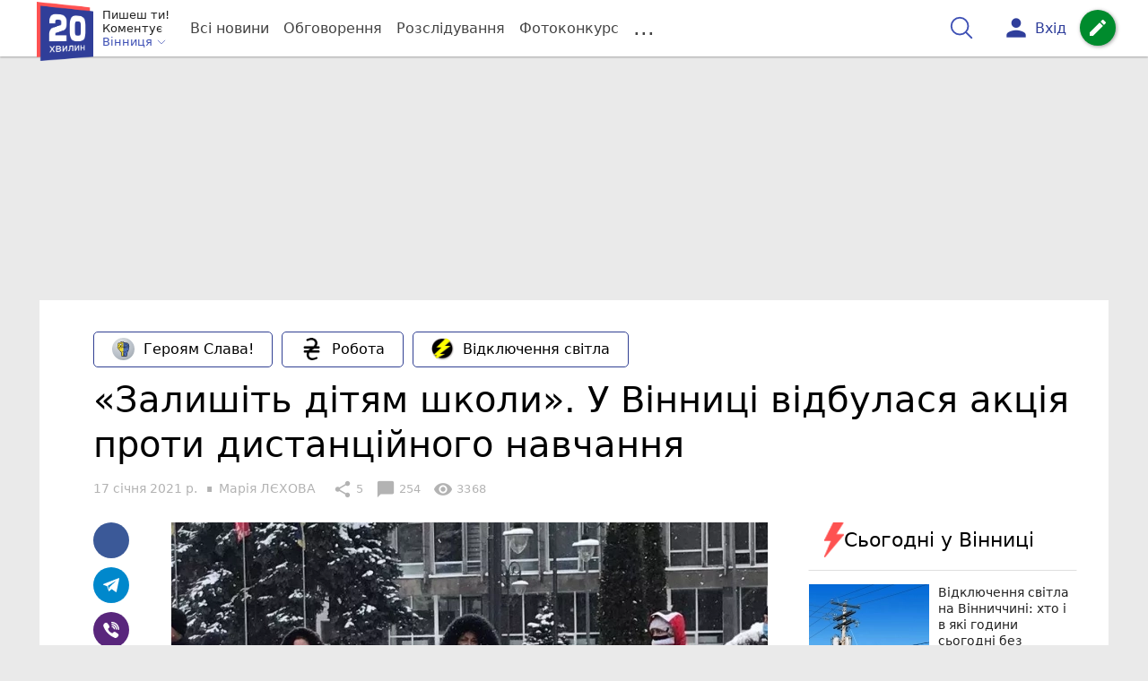

--- FILE ---
content_type: text/html; charset=UTF-8
request_url: https://vn.20minut.ua/Osvita/zalishit-dityam-shkoli-u-vinnitsi-vidbulasya-aktsiya-proti-distantsiyn-11197519.html
body_size: 47296
content:
<!DOCTYPE html>
<html lang="uk">
<head>
    <meta charset=utf-8>
    <meta http-equiv=X-UA-Compatible content="IE=edge">
    <meta name=viewport content="width=device-width, initial-scale=1">
    <base href="//vn.20minut.ua/">

            <meta property="fb:pages" content="177407755615650" />
    
    
                    
        
                        
    
<title>«Залишіть дітям школи». У Вінниці відбулася акція проти дистанційного навчання : 17:01:2021 - 20 хвилин Вінниця</title>
<meta name="keywords" content="освіта" >
<meta name="description" content="[17:01:2021] «Залишіть дітям школи». У Вінниці відбулася акція проти дистанційного навчання  ✔Новини від 20 хвилин ✔ Тільки свіжі новини - слідкуйте разом з нами ✔ Коментарі ✔ Фото" >
<meta name="robots" content="max-image-preview:large">

    <meta property="og:title" content="«Залишіть дітям школи». У Вінниці відбулася акція проти дистанційного навчання - 20 хвилин" id="graf_title"/>
    <meta property="og:description" content="Кілька десятків людей з плакатами зібралися 17 січня біля міської ради. Вінничани виступали проти продовження дистанційного навчання." id="graf_description"/>
    <meta property="og:image" content="https://vn.20minut.ua/img/cache/reference/news/0021/71/2070184-zalishit-dityam-shkoli-u-vinnitsi-vidbulasya-aktsiya-proti-distantsiynogo-navchannya.jpeg" id="graf_image"/>


    <meta property="og:url" content="https://vn.20minut.ua/Osvita/zalishit-dityam-shkoli-u-vinnitsi-vidbulasya-aktsiya-proti-distantsiyn-11197519.html" />
    <meta property="og:type" content="article" />
    <meta property="og:image:alt" content="«Залишіть дітям школи». У Вінниці відбулася акція проти дистанційного навчання" />

            <meta property="fb:app_id" content="1519601504753526" />
    
    <link rel="canonical" href="https://vn.20minut.ua/Osvita/zalishit-dityam-shkoli-u-vinnitsi-vidbulasya-aktsiya-proti-distantsiyn-11197519.html"/>



                                <script async src="//pagead2.googlesyndication.com/pagead/js/adsbygoogle.js"></script>
            <script>
                (adsbygoogle = window.adsbygoogle || []).push({
                    google_ad_client: "ca-pub-9161109566094614",
                    enable_page_level_ads: true
                });
            </script>
                    






                <script>
            function loadScript(src, attr, attrValue) {
                const script = document.createElement('script');
                script.src = src;
                script.setAttribute(attr, attrValue);
                document.head.appendChild(script);
            }

            setTimeout(function() {
                loadScript("https://static.service-cmp.com/cmp/stub.js", "data-hash", 219485612);
            }, 10000);
        </script>
    

                            <script id="gravitec_script" src="https://cdn.gravitec.net/storage/926cd47363f39357b9246843ed69ffac/client.js" async></script>
            
    
    <script> !(function () { window.googletag = window.googletag || {}; window.vmpbjs = window.vmpbjs || {}; window.vpb = window.vpb || {}; vpb.cmd = vpb.cmd || []; vpb.st=Date.now();  vpb.fastLoad = true; googletag.cmd = googletag.cmd || []; vmpbjs.cmd = vmpbjs.cmd || []; var cmds = []; try{ cmds = googletag.cmd.slice(0); googletag.cmd.length = 0; }catch(e){} var ready = false; function exec(cb) { return cb.call(googletag); } var overriden = false; googletag.cmd.push(function () { overriden = true; googletag.cmd.unshift = function (cb) { if (ready) { return exec(cb); } cmds.unshift(cb); if (cb._startgpt) { ready = true; for (var k = 0; k < cmds.length; k++) { exec(cmds[k]); } } }; googletag.cmd.push = function (cb) { if (ready) { return exec(cb); } cmds.push(cb); }; }); if(!overriden){ googletag.cmd.push = function (cb) { cmds.push(cb); }; googletag.cmd.unshift = function (cb) { cmds.unshift(cb); if (cb._startgpt) { ready = true; if (googletag.apiReady) { cmds.forEach(function (cb) { googletag.cmd.push(cb); }); } else { googletag.cmd = cmds; } } }; } var dayMs = 36e5, cb = parseInt(Date.now() / dayMs), vpbSrc = '//player.bidmatic.io/prebidlink/' + cb + '/wrapper_hb_306660_6693.js', pbSrc = vpbSrc.replace('wrapper_hb', 'hb'), gptSrc = '//securepubads.g.doubleclick.net/tag/js/gpt.js', c = document.head || document.body || document.documentElement; function loadScript(src, cb) { var s = document.createElement('script'); s.src = src; s.defer=false; c.appendChild(s); s.onload = cb; s.onerror = function(){ var fn = function(){}; fn._startgpt = true; googletag.cmd.unshift(fn); }; return s; } loadScript(pbSrc); loadScript(gptSrc); loadScript(vpbSrc); })()
    </script>

<script>
    var gptadslots = [];
    var googletag = googletag || {cmd:[]};
</script>

    <script src="/bundles/twentyminutuamain/js/TwentyMinutUa/DocCookies.js?586fd039"></script>

        
        
            <script type="text/javascript"
            id="banners_zones"
            data-banners_zones="[341,322,407,460,545]"
            data-banners_zones_mobile="[355,356,552]"
    >
        window.banners_zones = [341,322,407,460,545];
        window.banners_zones_mobile = [355,356,552];
    </script>


    
                    
    <script>
                window.googletag = window.googletag || {cmd: []};
                googletag.cmd.push(function() {
                    googletag.defineSlot('/45035109/vn.20minut_news_left(300x250)', [[300, 250], [300, 400]], 'div-gpt-ad-1591293270349-0').addService(googletag.pubads());
                    googletag.pubads().enableSingleRequest();
                    googletag.enableServices();
                });
            </script>


            
    <script>
                window.googletag = window.googletag || {cmd: []};
                googletag.cmd.push(function() {
                    googletag.defineSlot('/45035109/vn.20minut_news_right(300x250)', [[300, 250], [300, 400]], 'div-gpt-ad-1591293321824-0').addService(googletag.pubads());
                    googletag.pubads().enableSingleRequest();
                    googletag.enableServices();
                });
            </script>


            <script>
    if(typeof(isReturningUser) == 'undefined') {
        var isReturningUser = false;
    }
    if(docCookies.hasItem('returning_user')) {
        isReturningUser = true;
    }

    googletag.cmd.push(function() {
        var mapping5 = googletag.sizeMapping()
            .addSize([992, 0], [[336, 280],[300, 400],[300, 400],[300, 250]])
            .addSize([320, 0], [[320, 50], [300, 400],[300, 250], [300, 50],[300, 100],[320, 100],[320, 180]])
            .addSize([0,0], [300, 250])
            .build();
                gptadslots.push(googletag.defineSlot('/45035109/vn.20minut.ua/top_rectangle', [300, 250], 'div-gpt-ad-vn.20minut.ua/top_rectangle')
            .defineSizeMapping(mapping5)
            .addService(googletag.pubads()));
                googletag.pubads().enableSingleRequest();
        googletag.pubads().setTargeting("ads", "show");

        if(isReturningUser) {
            googletag.pubads().setTargeting("user_type", "returning_user");
        } else {
            googletag.pubads().setTargeting("user_type", "new_user");
        }

        googletag.pubads().collapseEmptyDivs();
        googletag.enableServices();
    });
</script>
            
    <script>
                window.googletag = window.googletag || {cmd: []};
                googletag.cmd.push(function() {
                    googletag.defineSlot('/45035109/vn.20minut_news(580x400)', [580, 400], 'div-gpt-ad-1582708204031-0').addService(googletag.pubads());
                    googletag.pubads().enableSingleRequest();
                    googletag.enableServices();
                });
            </script>


                            
    <script>
                    window.googletag = window.googletag || {cmd: []};
                    googletag.cmd.push(function() {
                        googletag.defineSlot('/45035109/vn.20minut_comment(300x600)', [[300, 600], [300, 250]], 'div-gpt-ad-1582884586065-0').addService(googletag.pubads());
                        googletag.pubads().enableSingleRequest();
                        googletag.enableServices();
                    });
                </script>

                    
        
<script>
    if(typeof(isReturningUser) == 'undefined') {
        var isReturningUser = false;
    }
    if(docCookies.hasItem('returning_user')) {
        isReturningUser = true;
    }

    googletag.cmd.push(function() {

        var mapping4 = googletag.sizeMapping()
            .addSize([992, 0], [[1200, 250],[980, 120],[970, 90],[728, 90],[970, 250],[1136,90],[1180, 120],[1280, 90],[1350, 180],[1440, 180]])
            .addSize([768, 0], [[600, 200],[728, 90],[300, 250]])
            .addSize([336, 0], [[300, 600],[300, 400],[300, 250],[320, 480],[336, 280]])
            .addSize([0,0], [[300, 600],[300, 400],[300, 250]])
            .build();

                gptadslots.push(googletag.defineSlot('/45035109/vn.20minut.ua/top_leaderboard', [300, 250], 'div-gpt-ad-vn.20minut.ua/top_leaderboard')
            .defineSizeMapping(mapping4)
            .addService(googletag.pubads()));
                googletag.pubads().enableSingleRequest();


                googletag.pubads().setTargeting("ads", "show");
        
        if(isReturningUser) {
            googletag.pubads().setTargeting("user_type", "returning_user");
        } else {
            googletag.pubads().setTargeting("user_type", "new_user");
        }

        googletag.pubads().collapseEmptyDivs();
        googletag.enableServices();
    });
</script>
    
    

    
<script type="text/javascript">
    window.TwentyMinutUa = {};
    window.TwentyMinutUa.data = {};
    window.TwentyMinutUa.data.offline = {
        'resources': []
    };
    window.TwentyMinutUa.routes = {
        'pulls.pulls_at_main': 'https://vn.20minut.ua/pulls/pulls_at_main',
        'comment.share': '/comment/share',
        'comment.form': '/comment/form',
        'layout.header': '/layout/header?routeName=news.page',
        'layout.modal_menu': '/layout/modal_menu?routeName=news.page',
        'comment.user_info': '/comment/user_info',
        'subscriptions.subscribe': '/subscriptions/subscribe',
        'comment.attache': '/comment/attache',
        'ajax.search.list': '/ajax_search',
        'pdf.download': '/pdf/download',
        'get.news.views': '/news/get_views/__news_id__',
        'news_ajax.donate.collected': '/news_ajax/donate/collected'
    };
    window.TwentyMinutUa.data.SubscriberLife = {
        'wait_time_modifier': 1
    };
    window.TwentyMinutUa.data.is_mobile = 0;
    window.TwentyMinutUa.data.banners = {
        'ZONE_HEAD_1200x3000': [341],
        'ZONE_MOB_300x250_1': [355],
        'ZONE_ARTICLE_300x250': [322]
    };
</script>
    
<script type="text/javascript">
    (function(){
        var style_assets = '';
                style_assets = '/css/6b5d4bd.css?586fd039';
        


        var js_assets = '';
                js_assets = '/js/cbd557c.js?586fd039';
        

        style_assets = style_assets.split("?")[0];
        js_assets = js_assets.split("?")[0];

        window.TwentyMinutUa.data.offline_assets = [
            style_assets,
            js_assets
        ];
    })();
</script>


            
<script type='text/javascript' src="/js/ed8d0db.js?586fd039"></script>

    

            
    <link rel="preload" href="/css/6b5d4bd.css?586fd039"
          as="style">
    <link href="/css/6b5d4bd.css?586fd039" rel="stylesheet" type="text/css">


<!--[if lt IE 9]>
<script src="/bundles/twentyminutuamain/js/html5shiv.min.js?586fd039"></script>
<script src="/bundles/twentyminutuamain/js/respond.min.js?586fd039"></script>
<![endif]-->

<link rel="apple-touch-icon" sizes="180x180" href="/favicons/20minut/apple-touch-icon.png">
<link rel="icon" type="image/png" sizes="32x32" href="/favicons/20minut/favicon-32x32.png">
<link rel="icon" type="image/png" sizes="16x16" href="/favicons/20minut/favicon-16x16.png">
<link rel="manifest" href="/favicons/20minut/site.webmanifest">
<link rel="mask-icon" href="/favicons/20minut/safari-pinned-tab.svg" color="#5bbad5">
<link rel="shortcut icon" href="/favicons/20minut/favicon.ico">
<meta name="apple-mobile-web-app-title" content="20minut">
<meta name="application-name" content="20minut">
<meta name="msapplication-TileColor" content="#da532c">
<meta name="theme-color" content="#ffffff">    

    
    <script>
        window.dataLayer = window.dataLayer = [];
        window.dataLayer.push({ 'author': 'Марія ЛЄХОВА', });
        window.dataLayer.push({ 'publish_date': '17/01/2021', });
    </script>

<script type="text/javascript">
        if (typeof ga !== 'function') {
        window.ga = function (set, name, value, value2){
            if(name == 'event'){
                window.dataLayer.push({value: value2});
                return;
            }

            window.dataLayer.push({name: value});
        }
    }
</script>













                <!-- Google Tag Manager -->
<script>(function(w,d,s,l,i){w[l]=w[l]||[];w[l].push({'gtm.start':
new Date().getTime(),event:'gtm.js'});var f=d.getElementsByTagName(s)[0],
j=d.createElement(s),dl=l!='dataLayer'?'&l='+l:'';j.async=true;j.src=
'https://www.googletagmanager.com/gtm.js?id='+i+dl;f.parentNode.insertBefore(j,f);
})(window,document,'script','dataLayer','GTM-PVVC8HQ');</script>
<!-- End Google Tag Manager -->

    


        

    <script src="https://accounts.google.com/gsi/client" async defer></script>

    
    

            </head>

<body class="template  ">


    <div id="g_id_onload"
         data-client_id="218226485810-uqk03eati6qp5glmb6e91f2u24152enh.apps.googleusercontent.com"
         data-callback="handleCredentialResponse"
         data-moment_callback="logMomentNotification">
    </div>
    <script>
        function handleCredentialResponse(response) {
            window.dataLayer.push({'authorization': 'form_click_google_one_tap'});
            var path = "/site_login/login/google_sign_in";
            $.ajax({
                url: path,
                xhrFields: { withCredentials: true },
                dataType: 'json',
                data: response
            }).done(function(data) {
                if(data.is_logined) {
                    window.dataLayer.push({'authorization': 'form_finish_google_one_tap'});
                    location.href = location.href;
                }
            });
        }

        function logMomentNotification(notification) {
            if (notification.isDisplayed()) {
                window.dataLayer.push({'authorization': 'form_view_google_one_tap'});
            }
        }
    </script>




    <!-- Google Tag Manager (noscript) -->
<noscript><iframe src="https://www.googletagmanager.com/ns.html?id=GTM-PVVC8HQ"
height="0" width="0" style="display:none;visibility:hidden"></iframe></noscript>
<!-- End Google Tag Manager (noscript) -->




<div id="wrapper">

            

<nav class="navbar navbar-main">
    <div class="container">
        
<div class="navbar-header">
    <div role="button" class="navbar-toggle collapsed" data-toggle="modal" data-target=".modal-menu">
        <span class="icon-bar"></span>
        <span class="icon-bar"></span>
        <span class="icon-bar"></span>
            </div>
    <a class="navbar-brand "

                      href="/"
           >
        <img src="/img/Logo_new.png" alt="RIA" decoding="sync" fetchpriority="high">
    </a>
    <div class="dropdown pull-left">
        <div class="dropdown-town">
            <p>Пишеш ти!</p>
        <p>Коментує</p>
        <div class="dropdown-toggle" data-toggle="dropdown" role="button" aria-haspopup="true"
         aria-expanded="false">Вінниця <svg height="12" width="12" xmlns="http://www.w3.org/2000/svg" fill="none" viewBox="0 0 24 24" stroke-width="1.5" stroke="currentColor" class="fa">
                                <path stroke-linecap="round" stroke-linejoin="round" d="m19.5 8.25-7.5 7.5-7.5-7.5" />
                            </svg>
    </div>

    <ul class="dropdown-menu">

                                    <li class="dropdown-submenu">
                    <a data-icon="keyboard_arrow_right" class="dropdown-submenu--a">Вінниця</a>
                    <ul class="dropdown-menu" style="display: block;">
                                                                                    <li><a href="/Zhmerynka" data-icon="keyboard_arrow_right">Жмеринка</a></li>
                                                                                                                <li><a href="/Lityn" data-icon="keyboard_arrow_right">Літин</a></li>
                                                                                                                <li><a href="/Nemyriv" data-icon="keyboard_arrow_right">Немирів</a></li>
                                                                                                                <li><a href="/Tyvriv" data-icon="keyboard_arrow_right">Тиврів</a></li>
                                                                                                                <li><a href="/Khmilnyk" data-icon="keyboard_arrow_right">Хмільник</a></li>
                                                                                                                <li><a href="/Kalynivka" data-icon="keyboard_arrow_right">Калинівка</a></li>
                                                                                                                <li><a href="/Ladyzhyn" data-icon="keyboard_arrow_right">Ладижин</a></li>
                                                                        </ul>
                </li>
                    
                                    <li><a href="//zt.20minut.ua/">Житомир</a></li>
                                                <li><a href="//te.20minut.ua/">Тернопіль</a></li>
                                                <li><a href="//vsim.ua/">Хмельницький</a></li>
                                                <li><a href="//koziatyn.info/">Козятин</a></li>
                                        
    </ul>
</div>
    </div>
</div>

<ul class="nav navbar-nav navbar-right user_block">
    <li class="search" id="search-header">
        <div id="sb-search" class="sb-search">
            <form action="/search" class="js_ajax_search_container">
                <input class="sb-search-input" placeholder="Пошук..."
                       type="search" value="" name="query" id="search" autocomplete="off">
                <input class="sb-search-submit" type="submit" value="">
                <span class="sb-icon-search">
                    <svg xmlns="http://www.w3.org/2000/svg" fill="none" height="30" width="30" viewBox="0 0 24 24" stroke-width="1.5" stroke="currentColor">
                        <path stroke-linecap="round" stroke-linejoin="round" d="m21 21-5.197-5.197m0 0A7.5 7.5 0 1 0 5.196 5.196a7.5 7.5 0 0 0 10.607 10.607Z" />
                    </svg>
                </span>

                <div class="row news news-list">
                    <div class="col-md-12 col-sm-12 js_ajax_auto_complete">
                    </div>
                </div>
            </form>
        </div>
    </li>

            <li class="user hidden-xs">
            <a href="#" class="showLoginPopup">
                <i class="material-icons">person</i>
                        <span class="hidden-xs hidden-sm">
                            Вхід                        </span>
            </a>
        </li>
    
    <li class="btn-add">
        <a href="/pre_add_my_news" class="btn btn-success" data-toggle="tooltip" data-placement="bottom" title="Написати новину">
            <i class="material-icons">create</i>
        </a>
    </li>
</ul>

        <!-- Collect the nav links, forms, and other content for toggling -->
        <div class="collapse navbar-collapse nav-scroller" id="menu">

            
<ul class="nav navbar-nav">
    <li class="visible-xs">
        <a class="navbar-brand "  href="/" >
            <img width="53" height="56" src="/img/Logo_new.png" alt="RIA" decoding="sync" fetchpriority="high">
        </a>
        <div class="dropdown">
            <div class="dropdown-town">
                                    <p>Пишеш ти! Коментує</p>
                                <div role="button" class="dropdown-toggle js_mobile_city_menu">
                    Вінниця <svg height="12" width="12" xmlns="http://www.w3.org/2000/svg" fill="none" viewBox="0 0 24 24" stroke-width="1.5" stroke="currentColor" class="fa">
                                <path stroke-linecap="round" stroke-linejoin="round" d="m19.5 8.25-7.5 7.5-7.5-7.5" />
                            </svg>
                </div>
            </div>
        </div>
    </li>


    <li class="">
        <a  href="/allnews" >
            Всі новини
        </a>
    </li>

    <li class="">
        <a  href="/mostcomment" >
            Обговорення
        </a>
    </li>

            <li class="">

                            <a href="/analitika-i-publicistika">
                    Розслідування
                </a>
            
        </li>
    
                
        <li class="">
                    <a href="/completed_competitions">Фотоконкурс</a>
            </li>

    <li class="dropdown dropdown-category">
        <a href="#" class="dropdown-toggle" data-toggle="dropdown" role="button">...</a>
        <div class="dropdown-menu">
            <div class="container">
                <div class="row">
                    <div class="col-lg-9 col-lg-offset-2">
                        <ul class="list-inline">
                            <li>
                                <a href="/Podii">
                                    Події
                                </a>
                            </li>
                            <li>
                                <a href="/Groshi">
                                    Гроші
                                </a>
                            </li>
                            <li>
                                <a href="/DTP">
                                    Дороги і транспорт
                                </a>
                            </li>
                            <li>
                                <a href="/Osvita">
                                    Освіта
                                </a>
                            </li>

                                                            <li>
                                    <a href="/IT-novyny">
                                        Iт-новини
                                    </a>
                                </li>
                            
                            <li>
                                <a href="/Kryminal">
                                    Кримінал
                                </a>
                            </li>
                            <li>
                                <a href="/Polityka">
                                    Політика
                                </a>
                            </li>
                            <li>
                                <a href="/Pres-sluzhby">
                                    Пресслужби
                                </a>
                            </li>
                            <li>
                                <a href="/Foto-dnya">
                                    Фото дня
                                </a>
                            </li>
                            <li>
                                <a href="/infographics">
                                    Інфографіка
                                </a>
                            </li>

                                                    </ul>
                        <ul class="list-inline">
                            <li>
                                <a href="/Sport">
                                    Спорт
                                </a>
                            </li>
                            <li>
                                <a href="/Zdorovya">
                                    Здоров’я
                                </a>
                            </li>
                            <li>
                                <a href="/Podorozhi">
                                    Подорожі
                                </a>
                            </li>
                            <li>
                                <a href="/Kult-podii">
                                    Культурний відпочинок
                                </a>
                            </li>
                            <li>
                                <a href="/Vin-i-Vona">
                                    Він і вона
                                </a>
                            </li>
                            <li>
                                <a href="/Nashe-mynule">
                                    Наше минуле
                                </a>
                            </li>
                            <li>
                                <a href="/novini-kompanij">
                                    Новини компаній
                                </a>
                            </li>
                            <li>
                                <a href="/Reviews">
                                    Огляди
                                </a>
                            </li>
                            <li>
                                <a href="/Pogoda">
                                    Погода
                                </a>
                            </li>

                            
                            
                        </ul>
                        <ul class="list-inline">
                            <li>
                                <a href="/Vid-Chytachiv">
                                    Від читачів
                                </a>
                            </li>
                            <li>
                                <a href="/blogs">
                                    Блоги
                                </a>
                            </li>
                        </ul>
                    </div>
                </div>
            </div>
        </div>
    </li>
</ul>




        </div><!-- /.navbar-collapse -->
    </div><!-- /.container -->
</nav>
    
        <div class="container">
            </div>

            
                    <div class="container-fluid">
                                        <div class="row">
                <div class="banner-top hidden-xs">
                    <div class="banner-group container">
                        <div class="banner-content">
                            <div class="embed-responsive embed-responsive-top">
                                    <!-- /45035109/vn.20minut.ua/top_leaderboard -->
    <div id='div-gpt-ad-vn.20minut.ua/top_leaderboard' style='min-width: 300px; min-height: 90px;'>
        <script>
            googletag.cmd.push(function() { googletag.display('div-gpt-ad-vn.20minut.ua/top_leaderboard'); });
        </script>
    </div>
                            </div>
                        </div>
                    </div>
                </div>
            </div>
                        </div>
            


    
    <noscript>
        <img loading="lazy" src="/news/views/11197519?csrfToken=69646" width="1" height="1" style="visibility: hidden;" alt="img"/>
    </noscript>

    <script type="text/javascript">
        var oImg=document.createElement("img");
        oImg.setAttribute('src', "\/news\/views\/11197519?csrfToken=69646");
    </script>



    <div id="news_page_layout" data-news="11197519"
         data-image="https://vn.20minut.ua/img/cache/news_new_m/news/0021/71/2070184-zalishit-dityam-shkoli-u-vinnitsi-vidbulasya-aktsiya-proti-distantsiynogo-navchannya.jpeg?hash=2021-01-17-15-59-32"
         data-visited_news_id="0"
         data-visited_news_path="/visited_news/finish"
         data-emotion=""
         data-conversion_news_url="/news/conversion_news/11197519"></div>
    

            <div class="wrapper-content">
            <div class=container>

                    <div id="news__page"></div>

    
    
<script class="schema_org" type="application/ld+json">
    {"@context":"https:\/\/schema.org\/","@type":"NewsArticle","mainEntityOfPage":{"@type":"WebPage","@id":"https:\/\/vn.20minut.ua\/Osvita\/zalishit-dityam-shkoli-u-vinnitsi-vidbulasya-aktsiya-proti-distantsiyn-11197519.html"},"headline":"\u00ab\u0417\u0430\u043b\u0438\u0448\u0456\u0442\u044c \u0434\u0456\u0442\u044f\u043c \u0448\u043a\u043e\u043b\u0438\u00bb. \u0423 \u0412\u0456\u043d\u043d\u0438\u0446\u0456 \u0432\u0456\u0434\u0431\u0443\u043b\u0430\u0441\u044f \u0430\u043a\u0446\u0456\u044f \u043f\u0440\u043e\u0442\u0438 \u0434\u0438\u0441\u0442\u0430\u043d\u0446\u0456\u0439\u043d\u043e\u0433\u043e \u043d\u0430\u0432\u0447\u0430\u043d\u043d\u044f","description":"[17:01:2021] \u00ab\u0417\u0430\u043b\u0438\u0448\u0456\u0442\u044c \u0434\u0456\u0442\u044f\u043c \u0448\u043a\u043e\u043b\u0438\u00bb. \u0423 \u0412\u0456\u043d\u043d\u0438\u0446\u0456 \u0432\u0456\u0434\u0431\u0443\u043b\u0430\u0441\u044f \u0430\u043a\u0446\u0456\u044f \u043f\u0440\u043e\u0442\u0438 \u0434\u0438\u0441\u0442\u0430\u043d\u0446\u0456\u0439\u043d\u043e\u0433\u043e \u043d\u0430\u0432\u0447\u0430\u043d\u043d\u044f","keywords":"\u043e\u0441\u0432\u0456\u0442\u0430","articleBody":"\u00ab\u041c\u0438 \u043f\u0440\u043e\u0442\u0438 \u043e\u043d\u043b\u0430\u0439\u043d \u043d\u0430\u0432\u0447\u0430\u043d\u043d\u044f, \u043c\u0438 \u0437\u0430 \u0436\u0438\u0432\u0443 \u0448\u043a\u043e\u043b\u0443\u00bb, \u2014 \u0441\u043a\u0430\u043d\u0434\u0443\u0432\u0430\u043b\u0438 \u0443\u0447\u0430\u0441\u043d\u0438\u043a\u0438 \u0430\u043a\u0446\u0456\u0457. \u0421\u0435\u0440\u0435\u0434 \u043d\u0438\u0445 \u0431\u0443\u043b\u0438 \u0431\u0430\u0442\u044c\u043a\u0438, \u0434\u0456\u0434\u0443\u0441\u0456 \u0442\u0430 \u0431\u0430\u0431\u0443\u0441\u0456 \u0448\u043a\u043e\u043b\u044f\u0440\u0456\u0432. \u0417\u0430\u0433\u0430\u043b\u043e\u043c \u0437\u0456\u0431\u0440\u0430\u043b\u043e\u0441\u044f \u0431\u043b\u0438\u0437\u044c\u043a\u043e 50 \u0447\u043e\u043b\u043e\u0432\u0456\u043a.\r\n\r\n\u2014 \u0412 \u043c\u0435\u043d\u0435 \u0440\u043e\u0431\u043e\u0442\u0430 \u0437 9 \u0434\u043e 18.00, \u0432\u0434\u043e\u043c\u0430 \u0437 \u0434\u0438\u0442\u0438\u043d\u043e\u044e \u0437\u0430\u043b\u0438\u0448\u0430\u0454\u0442\u044c\u0441\u044f \u0431\u0430\u0431\u0443\u0441\u044f, \u0457\u0439 \u0432\u0430\u0436\u043a\u043e \u043e\u043f\u0430\u043d\u0443\u0432\u0430\u0442\u0438 \u043a\u043e\u043c\u043f'\u044e\u0442\u0435\u0440 \u0442\u0430 \u0434\u043e\u043f\u043e\u043c\u043e\u0433\u0442\u0438 \u0434\u0438\u0442\u0438\u043d\u0456. \u0422\u043e\u043c\u0443, \u043d\u0430\u0439\u043a\u0440\u0430\u0449\u0435 \u0440\u0456\u0448\u0435\u043d\u043d\u044f \u2014 \u0446\u0435 \u0436\u0438\u0432\u0430 \u0448\u043a\u043e\u043b\u0430, \u2014 \u043a\u0430\u0436\u0435 \u0443\u0447\u0430\u0441\u043d\u0438\u0446\u044f \u0430\u043a\u0446\u0456\u0457 \u041b\u044e\u0434\u043c\u0438\u043b\u0430 \u0420\u043e\u043c\u0430\u043d\u0447\u0443\u043a, \u043f\u0435\u0440\u0435\u0434\u0430\u0454 \u0421\u0443\u0441\u043f\u0456\u043b\u044c\u043d\u0435.\r\n\r\n\u0429\u0435 \u043e\u0434\u043d\u0430 \u0443\u0447\u0430\u0441\u043d\u0438\u0446\u044f \u0430\u043a\u0446\u0456\u0457 \u2014 \u043f\u0435\u043d\u0441\u0456\u043e\u043d\u0435\u0440\u043a\u0430 \u0413\u0430\u043b\u0438\u043d\u0438 \u0421\u0438\u043c\u0447\u0443\u043a, \u0440\u043e\u0437\u043f\u043e\u0432\u0456\u043b\u0430, \u0449\u043e \u0441\u0438\u0434\u0438\u0442\u044c \u0437 \u0432\u043d\u0443\u043a\u043e\u043c \u043f\u2018\u044f\u0442\u0438\u043a\u043b\u0430\u0441\u043d\u0438\u043a\u043e\u043c. \u041a\u0430\u0436\u0435 \u0433\u043e\u0442\u043e\u0432\u0430 \u0439\u043e\u043c\u0443 \u0434\u043e\u043f\u043e\u043c\u0430\u0433\u0430\u0442\u0438 \u0437 \u0443\u0440\u043e\u043a\u0430\u043c\u0438, \u0430\u043b\u0435 \u0443\u0436\u0435 \u043d\u0435 \u0442\u0430\u043a \u0434\u043e\u0431\u0440\u0435 \u0440\u043e\u0437\u0443\u043c\u0456\u0454\u0442\u044c\u0441\u044f \u043d\u0430 \u0442\u0435\u0445\u043d\u0456\u0446\u0456. \u0422\u0430\u0439 \u0443\u0432\u0430\u0433\u0430 \u0457\u0457 \u043e\u043d\u0443\u043a\u0430 \u0440\u043e\u0437\u0441\u0456\u044e\u0454\u0442\u044c\u0441\u044f \u043f\u0456\u0434 \u0447\u0430\u0441 \u0442\u0430\u043a\u0438\u0445 \u0443\u0440\u043e\u043a\u0456\u0432.\r\n\r\n\u0410\u043a\u0446\u0456\u044f \u043f\u0440\u043e\u0442\u0438 \u0434\u0438\u0441\u0442\u0430\u043d\u0446\u0456\u0439\u043d\u043e\u0433\u043e \u043d\u0430\u0432\u0447\u0430\u043d\u043d\u044f \u0442\u0440\u0438\u0432\u0430\u043b\u0430 \u0431\u043b\u0438\u0437\u044c\u043a\u043e \u0433\u043e\u0434\u0438\u043d\u0438. \u0423\u0447\u0430\u0441\u043d\u0438\u043a\u0438 \u0434\u043e\u0434\u0430\u044e\u0442\u044c, \u0449\u043e \u0437\u0456\u0431\u0440\u0430\u043b\u0438\u0441\u044f \u0441\u0430\u043c\u0435 \u0443 \u0432\u0438\u0445\u0456\u0434\u043d\u0438\u0439 \u0434\u0435\u043d\u044c, \u043d\u0435\u0434\u0456\u043b\u044e. \u041d\u0456\u043a\u043e\u0433\u043e \u0437 \u0432\u043b\u0430\u0434\u0438 \u043d\u0435 \u043a\u043b\u0438\u043a\u0430\u043b\u0438, \u043d\u0435\u0437\u0430\u0434\u043e\u0432\u043e\u043b\u0435\u043d\u043d\u044f \u0432\u0438\u0441\u043b\u043e\u0432\u0438\u043b\u0438 \u043c\u0438\u0440\u043d\u043e.\r\n\r\n\u0424\u043e\u0442\u043e \u0437 \u0430\u043a\u0446\u0456\u0457 \u0432\u0456\u0434 \u0421\u0443\u0441\u043f\u0456\u043b\u044c\u043d\u043e\u0433\u043e:\r\n\r\n\n\n\n    \n                                \n                \n                    \ue56b\n                    \n                                    \n            \n                                \n                \n                    \ue56b\n                    \n                                    \n            \n                                \n                \n                    \ue56b\n                    \n                                    \n            \n                                \n                \n                    \ue56b\n                    \n                                    \n            \n            \n\n\n\n       \n    \n        \n            \n                                                                                \n                \n                    \n                        \n                    \n                    0\n                \n\n                \n                        \n                    \n                    0\n                \n\n                \n                    \n                \n\n                \n                    \n                \n            \n        \n    \n    \n       \n    \n        \n            \n                                                                                \n                \n                    \n                        \n                    \n                    0\n                \n\n                \n                        \n                    \n                    0\n                \n\n                \n                    \n                \n\n                \n                    \n                \n            \n        \n    \n    \n       \n    \n        \n            \n                                                                                \n                \n                    \n                        \n                    \n                    0\n                \n\n                \n                        \n                    \n                    0\n                \n\n                \n                    \n                \n\n                \n                    \n                \n            \n        \n    \n    \n       \n    \n        \n            \n                                                                                \n                \n                    \n                        \n                    \n                    0\n                \n\n                \n                        \n                    \n                    0\n                \n\n                \n                    \n                \n\n                \n                    \n                \n            \n        \n    \n    \n\r\n\r\n\u0414\u0438\u0441\u0442\u0430\u043d\u0446\u0456\u0439\u043d\u0430 \u043e\u0441\u0432\u0456\u0442\u0430 \u2014 \u0442\u0435\u043c\u0430, \u044f\u043a\u0430 \u0432\u0436\u0435 \u043d\u0435 \u043f\u0435\u0440\u0448\u0438\u0439 \u043c\u0456\u0441\u044f\u0446\u044c \u0445\u0432\u0438\u043b\u044e\u0454, \u043e\u0431\u0443\u0440\u044e\u0454 \u0442\u0430 \u0430\u043a\u0442\u0438\u0432\u043d\u043e \u043e\u0431\u0433\u043e\u0432\u043e\u0440\u044e\u0454\u0442\u044c\u0441\u044f \u0432\u0456\u043d\u043d\u0438\u0447\u0430\u043d\u0430\u043c\u0438. \u041c\u0438 \u0432\u0438\u0440\u0456\u0448\u0438\u043b\u0438 \u0437\u0430\u043f\u0438\u0442\u0430\u0442\u0438 \u043f\u0435\u0440\u0435\u0445\u043e\u0436\u0438\u0445 \u0432\u0456\u043d\u043d\u0438\u0447\u0430\u043d \u043f\u0440\u043e \u0442\u0435, \u0447\u043e\u0433\u043e \u043d\u0435 \u0432\u0438\u0441\u0442\u0430\u0447\u0430\u0454 \u043d\u0430\u0448\u043e\u043c\u0443 \u0434\u0438\u0441\u0442\u0430\u043d\u0446\u0456\u0439\u043d\u043e\u043c\u0443 \u043d\u0430\u0432\u0447\u0430\u043d\u043d\u044e, \u0449\u043e\u0431 \u0432\u043e\u043d\u043e \u0431\u0443\u043b\u043e \u0431\u0456\u043b\u044c\u0448 \u0435\u0444\u0435\u043a\u0442\u0438\u0432\u043d\u0438\u043c.\u00a0\u0412\u0440\u0430\u0436\u0435\u043d\u043d\u044f \u0432\u0456\u0434 \u0434\u0438\u0441\u0442\u0430\u043d\u0446\u0456\u0439\u043d\u043e\u0433\u043e \u043d\u0430\u0432\u0447\u0430\u043d\u043d\u044f \u0443 \u0432\u0456\u043d\u043d\u0438\u0447\u0430\u043d \u0440\u0456\u0437\u043d\u0456. \u0425\u0442\u043e\u0441\u044c \u0432\u0432\u0430\u0436\u0430\u0454, \u0449\u043e \u0432\u0447\u0438\u0442\u0435\u043b\u0456 \u0440\u043e\u0431\u043b\u044f\u0442\u044c \u0432\u0441\u0435 \u043c\u043e\u0436\u043b\u0438\u0432\u0435 \u0456 \u043d\u0430\u0432\u0447\u0430\u043d\u043d\u044f \u0432 \u043e\u043d\u043b\u0430\u0439\u043d\u0456 \u0435\u0444\u0435\u043a\u0442\u0438\u0432\u043d\u0435, \u0430 \u0434\u0435\u0445\u0442\u043e \u2014 \u0440\u0430\u0434\u0438\u043a\u0430\u043b\u044c\u043d\u043e \u043d\u0435 \u043f\u0456\u0434\u0442\u0440\u0438\u043c\u0443\u0454 \u0434\u0438\u0441\u0442\u0430\u043d\u0446\u0456\u0439\u043d\u0443 \u043e\u0441\u0432\u0456\u0442\u0443 \u0456 \u0434\u0443\u043c\u0430\u0454, \u0449\u043e \u043f\u043e\u043a\u0440\u0430\u0449\u0438\u0442\u0438 \u0457\u0457 \u043d\u0435\u043c\u043e\u0436\u043b\u0438\u0432\u043e.\u00a0\r\n\r\n\u0417'\u044f\u0432\u0438\u043b\u0430\u0441\u044f \u0442\u0430\u043a\u043e\u0436 \u043f\u0435\u0442\u0438\u0446\u0456\u044f,\u00a0\u0443 \u044f\u043a\u0456\u0439 \u043f\u0456\u0434\u0456\u0439\u043c\u0430\u044e\u0442\u044c\u00a0\u043f\u0438\u0442\u0430\u043d\u043d\u044f \u043e\u0441\u0432\u0456\u0442\u0438 \u0443 \u043f\u0435\u0440\u0456\u043e\u0434 \u043a\u0430\u0440\u0430\u043d\u0442\u0438\u043d\u0443. \u0410 \u0441\u0430\u043c\u0435 \u2014 \u0432\u0456\u0434\u043d\u043e\u0432\u043b\u0435\u043d\u043d\u044f \u043e\u0447\u043d\u043e\u0457 \u0444\u043e\u0440\u043c\u0438 \u043d\u0430\u0432\u0447\u0430\u043d\u043d\u044f.\u00a0\u0421\u0442\u0430\u043d\u043e\u043c \u043d\u0430 \u0441\u044c\u043e\u0433\u043e\u0434\u043d\u0456, 17 \u0441\u0456\u0447\u043d\u044f, \u043f\u0435\u0442\u0438\u0446\u0456\u044e \u043f\u0456\u0434\u043f\u0438\u0441\u0430\u043b\u0430 81 \u043b\u044e\u0434\u0438\u043d\u0430 \u0437 350 \u043d\u0435\u043e\u0431\u0445\u0456\u0434\u043d\u0438\u0445..\r\n\r\n\u00a0\r\n\r\n\u0427\u0438\u0442\u0430\u0439\u0442\u0435 \u0442\u0430\u043a\u043e\u0436:\r\n\r\n\u041f\u0435\u0442\u0438\u0446\u0456\u044f: \u043f\u0440\u043e\u0441\u044f\u0442\u044c \u043d\u0435 \u043f\u0440\u043e\u0434\u043e\u0432\u0436\u0443\u0432\u0430\u0442\u0438 \u0434\u0438\u0441\u0442\u0430\u043d\u0446\u0456\u0439\u043d\u0435 \u043d\u0430\u0432\u0447\u0430\u043d\u043d\u044f \u0434\u043b\u044f \u0432\u0441\u0456\u0445\r\n\r\n\u00ab\u0413\u0438\u043d\u0443\u0442\u044c \u043b\u0435\u0431\u0435\u0434\u0456 \u043d\u0430 \u043a\u0440\u0438\u0437\u0456 \u0443 \u0422\u0443\u0440\u0431\u043e\u0432\u0456\u00bb. \u041d\u0430 \u0432\u043e\u0434\u043e\u0441\u0445\u043e\u0432\u0438\u0449\u0456 \u043e\u0441\u0435\u043b\u0438\u043b\u0430\u0441\u044f \u0440\u043e\u0434\u0438\u043d\u0430 \u043f\u0435\u0440\u043d\u0430\u0442\u0438\u0445\r\n\r\n\u0414\u0435\u0432'\u044f\u0442\u044c \u0433\u043e\u0434\u0438\u043d \u0431\u0435\u0437 \u0441\u0432\u0456\u0442\u043b\u0430. \u041a\u043e\u0433\u043e \u043d\u0430 \u043d\u0430\u0441\u0442\u0443\u043f\u043d\u043e\u043c\u0443 \u0442\u0438\u0436\u043d\u0456 \u0442\u043e\u0440\u043a\u043d\u0443\u0442\u044c\u0441\u044f \u043f\u043b\u0430\u043d\u043e\u0432\u0456 \u0432\u0456\u0434\u043a\u043b\u044e\u0447\u0435\u043d\u043d\u044f?","genre":"\u041e\u0441\u0432\u0456\u0442\u0430","image":{"@type":"ImageObject","url":"https:\/\/vn.20minut.ua\/img\/cache\/reference\/news\/0021\/71\/2070184-zalishit-dityam-shkoli-u-vinnitsi-vidbulasya-aktsiya-proti-distantsiynogo-navchannya.jpeg?hash=2021-01-17-15-59-32","caption":"\u00ab\u0417\u0430\u043b\u0438\u0448\u0456\u0442\u044c \u0434\u0456\u0442\u044f\u043c \u0448\u043a\u043e\u043b\u0438\u00bb. \u0423 \u0412\u0456\u043d\u043d\u0438\u0446\u0456 \u0432\u0456\u0434\u0431\u0443\u043b\u0430\u0441\u044f \u0430\u043a\u0446\u0456\u044f \u043f\u0440\u043e\u0442\u0438 \u0434\u0438\u0441\u0442\u0430\u043d\u0446\u0456\u0439\u043d\u043e\u0433\u043e \u043d\u0430\u0432\u0447\u0430\u043d\u043d\u044f","width":"952px","height":"536px"},"author":{"@type":"Person","name":"\u041c\u0430\u0440\u0456\u044f \u041b\u0404\u0425\u041e\u0412\u0410","url":"https:\/\/vn.20minut.ua\/authors\/mashalekhova","sameAs":["https:\/\/www.facebook.com\/meryem.lekhova?fref=ts"]},"publisher":{"@type":"Organization","name":"20 \u0425\u0432\u0438\u043b\u0438\u043d - \u041d\u043e\u0432\u0438\u043d\u0438 \u0412\u0456\u043d\u043d\u0438\u0446\u0456","brand":{"@type":"Brand","name":"20 \u0425\u0432\u0438\u043b\u0438\u043d - \u041d\u043e\u0432\u0438\u043d\u0438 \u0412\u0456\u043d\u043d\u0438\u0446\u0456","url":"https:\/\/vn.20minut.ua\/","sameAs":["https:\/\/www.youtube.com\/c\/20minutvinnitsia","https:\/\/www.facebook.com\/20minut.ua\/","https:\/\/www.instagram.com\/vn20minut\/","https:\/\/www.tiktok.com\/@vn20minut","https:\/\/t.me\/vn20minut"],"logo":{"@type":"ImageObject","url":"https:\/\/vn.20minut.ua\/\/img\/Logo_new.png"}}},"datePublished":"2021-01-17T15:49:00+02:00","dateModified":"2021-01-31T21:22:41+02:00","wordCount":263,"interactionCount":3368,"inLanguage":"uk","commentCount":254,"comment":[{"@type":"Comment","author":{"name":"\u041e\u043b\u044c\u0433\u0430 \u041a\u0430\u0437\u0430\u0447\u0438\u043d\u0441\u043a\u0430\u044f"},"dateCreated":"2021-01-20T12:29:08+02:00","text":"\u0427\u0442\u043e\u0431\u044b \u0443\u0447\u0438\u0442\u0435\u043b\u044f \u043d\u0435 \u0443\u043c\u0438\u0440\u0430\u043b\u0438, \u043d\u0430\u0434\u043e \u043a\u0430\u0436\u0434\u043e\u043c\u0443 \u0431\u0435\u0441\u043f\u043e\u043a\u043e\u0438\u0442\u044c\u0441\u044f \u043e\u0431 \u044d\u0442\u043e\u043c. \u0418 \u043d\u0430\u043c \u0434\u0430\u043d\u043e \u0434\u043e\u0441\u0442\u0430\u0442\u043e\u0447\u043d\u043e \u0438\u043d\u0444\u043e\u0440\u043c\u0430\u0446\u0438\u0438 \u0434\u043b\u044f \u0438\u0437\u0431\u0435\u0433\u0430\u043d\u0438\u044f \u0438\u043d\u0444\u0435\u043a\u0446\u0438\u0438. \u041d\u043e \u0445\u0440\u043e\u043d\u0438\u0447\u0435\u0441\u043a\u0438\u0439 \u043a\u0430\u0440\u0430\u043d\u0442\u0438\u043d \u0440\u0430\u0437\u0440\u0443\u0448\u0430\u0435\u0442 \u0435\u0441\u0442\u0435\u0441\u0442\u0432\u0435\u043d\u043d\u044b\u0439 \u0438\u043c\u043c\u0443\u043d\u0438\u0442\u0435\u0442. \u0422.\u043a. \u0442\u043e\u043b\u044c\u043a\u043e \u0432 \u043a\u043e\u043d\u0442\u0430\u043a\u0442\u0435 \u043c\u044b \u0432\u0441\u0435 \u043c\u043e\u0436\u0435\u043c \u0435\u0433\u043e \u043f\u043e\u0434\u0434\u0435\u0440\u0436\u0438\u0432\u0430\u0442\u044c. \u041c\u044b, \u0432\u0437\u0440\u043e\u0441\u043b\u044b\u0435, \u043d\u0435 \u0441\u043c\u043e\u0436\u0435\u043c \u0437\u0430\u043c\u0435\u043d\u0438\u0442\u044c \u0434\u0435\u0442\u044f\u043c \u0436\u0438\u0432\u043e\u0435 \u043e\u0431\u0449\u0435\u043d\u0438\u0435 \u0441\u043e \u0441\u0432\u0435\u0440\u0441\u0442\u043d\u0438\u043a\u0430\u043c\u0438 \u0438 \u0441 \u0443\u0447\u0438\u0442\u0435\u043b\u044f\u043c\u0438. \u041f\u043e\u0442\u043e\u043c\u0443, \u0447\u0442\u043e \u0448\u043a\u043e\u043b\u0430 - \u044d\u0442\u043e \u0435\u0449\u0435 \u0441\u043e\u0446\u0438\u0430\u043b\u0438\u0437\u0430\u0446\u0438\u044f &nbsp;\u0432 \u043f\u0440\u0438\u043d\u044f\u0442\u0438\u0438 \u0434\u0438\u0441\u0446\u0438\u043f\u043b\u0438\u043d\u044b, \u0430\u0432\u0442\u043e\u0440\u0438\u0442\u0435\u0442\u043e\u0432, \u0440\u0430\u0431\u043e\u0442\u043e\u0441\u043f\u043e\u0441\u043e\u0431\u043d\u043e\u0441\u0442\u0438 \u0438 \u0434\u0440\u0443\u0433\u0438\u0445 \u043e\u0447\u0435\u043d\u044c \u0432\u0430\u0436\u043d\u044b\u0445 \u0430\u0441\u043f\u0435\u043a\u0442\u043e\u0432. \u0410, \u043a\u0440\u043e\u043c\u0435 \u0442\u043e\u0433\u043e, \u0434\u0435\u0442\u0438 \u0438\u0437 &quot;\u043e\u0441\u043e\u0431\u044b\u0445&quot; \u0441\u0435\u043c\u0435\u0439 \u0434\u043e\u043b\u0436\u043d\u044b \u0431\u044b\u0442\u044c \u043d\u0430 \u0432\u0438\u0434\u0443. \u0418 \u0438\u043c \u043d\u0435 \u0441\u043b\u0435\u0434\u0443\u0435\u0442 &nbsp;\u043e\u0442\u043a\u0430\u0437\u044b\u0432\u0430\u0442\u044c \u0432 \u0437\u0430\u0431\u043e\u0442\u0435 \u0438 \u043e\u0431\u0443\u0447\u0435\u043d\u0438\u0438. \u041d\u043e \u0435\u0441\u043b\u0438 \u043d\u0435\u043a\u043e\u0442\u043e\u0440\u044b\u0435 \u0440\u043e\u0434\u0438\u0442\u0435\u043b\u0438 \u0441\u0447\u0438\u0442\u0430\u044e\u0442, \u0447\u0442\u043e \u0443 \u043d\u0438\u0445 \u043d\u0435 \u043f\u043e\u043b\u0443\u0447\u0438\u0442\u0441\u044f \u043e\u0431\u0435\u0441\u043f\u0435\u0447\u0438\u0442\u044c \u0437\u0434\u043e\u0440\u043e\u0432\u044b\u0435 \u0443\u0441\u043b\u043e\u0432\u0438\u044f \u0434\u043b\u044f \u0441\u0432\u043e\u0435\u0433\u043e \u0440\u0435\u0431\u0435\u043d\u043a\u0430, \u0442.\u043a. \u043e\u043d\u0438 \u043d\u0435 \u043c\u043e\u0433\u0443\u0442 \u0432\u0437\u044f\u0442\u044c \u043e\u0442\u0432\u0435\u0442\u0441\u0442\u0432\u0435\u043d\u043d\u043e\u0441\u0442\u044c \u0437\u0430 \u0434\u0440\u0443\u0433\u0438\u0445 , \u0442\u043e\u0433\u0434\u0430 &nbsp;\u043c\u044b \u0432\u0441\u0435 \u0434\u043e\u043b\u0436\u043d\u044b \u0441\u0435\u0431\u0435 \u0437\u0430\u0434\u0430\u0442\u044c \u0432\u043e\u043f\u0440\u043e\u0441:&quot; \u0410 \u043a\u0430\u043a \u0436\u0435 \u0432\u044b \u0436\u0438\u043b\u0438 \u0434\u043e \u044d\u0442\u043e\u0433\u043e?&quot;"},{"@type":"Comment","author":{"name":"\u0427\u0438\u0442\u0430\u044707"},"dateCreated":"2021-01-20T11:56:14+02:00","text":"\u0406 \u0447\u0430\u044e \u0434\u043e\u043c\u0430 \u0434\u0438\u0442\u0438\u043d\u0430 \u0437\u043c\u043e\u0436\u0435 \u043f\u043e\u043f\u0438\u0442\u0438,\u043a\u043e\u043b\u0438 \u0437\u0430\u0445\u043e\u0447\u0435,\u0430 \u043d\u0435 \u0457\u0441\u0442\u0438 \u0441\u0442\u043e\u043b\u043e\u0432\u0441\u044c\u043a\u0443 \u0457\u0436\u0443 \u0430\u0431\u043e \u043d\u0430\u043f\u0456\u0432\u0444\u0430\u0431\u0440\u0438\u043a\u0430\u0442\u0438"},{"@type":"Comment","author":{"name":"\u042e\u0440\u0438\u0439"},"dateCreated":"2021-01-20T10:56:52+02:00","text":"\u0422\u043e\u0447\u043d\u043e. \u0426\u0456\u043a\u0430\u0432\u043e \u0432\u043e\u043d\u0438 \u0434\u0456\u0442\u0435\u0439 \u0441\u0432\u043e\u0457\u0445 \u043f\u0438\u0442\u0430\u043b\u0438, \u0447\u0438 \u0445\u043e\u0447\u0443\u0442\u044c \u0432\u043e\u043d\u0438 \u0443 \u0448\u043a\u043e\u043b\u0443? \u0411\u043e \u044f\u043a\u0449\u043e \u0434\u0438\u0442\u0438\u043d\u0430 \u0432 \u0448\u043a\u043e\u043b\u0456 \u043d\u0435 \u0445\u043e\u0447\u0435 \u0432\u0447\u0438\u0442\u0438\u0441\u044f, \u0442\u043e \u0432\u043e\u043d\u0430 \u0439 \u0434\u043e\u043c\u0430 \u043d\u0435 \u0431\u0443\u0434\u0435, \u0430 \u044f\u043a\u0449\u043e \u0432\u043e\u043d\u0430 \u0432 \u0448\u043a\u043e\u043b\u0456 \u0432\u0447\u0438\u0442\u044c\u0441\u044f \u0434\u043e\u0431\u0440\u0435, \u0442\u043e \u0432\u043e\u043d\u0430 \u0456 \u0434\u043e\u043c\u0430 \u043d\u0435 \u0431\u0443\u0434\u0435 \u0432\u0456\u0434\u0441\u0442\u0430\u0432\u0430\u0442\u0438."},{"@type":"Comment","author":{"name":"olya tozhe"},"dateCreated":"2021-01-20T10:45:03+02:00","text":"100% . \u041f\u043e\u0437\u043e\u0440\u0438\u0449\u0435. \u0422\u0440\u0435\u0431\u043e\u0432\u0430\u0442\u044c \u0432\u044b\u0433\u043d\u0430\u0442\u044c \u0434\u0435\u0442\u0435\u0439 \u0432 \u0441\u0435\u0437\u043e\u043d \u0431\u043e\u043b\u0435\u0437\u043d\u0435\u0439 \u0432 \u0448\u043a\u043e\u043b\u0443, \u044d\u0442\u043e \u0436\u0435 \u043a\u0430\u043a\u0438\u043c\u0438 \u043d\u0443\u0436\u043d\u043e \u0431\u044b\u0442\u044c \u043e\u0433\u0440\u0430\u043d\u0438\u0447\u0435\u043d\u043d\u044b\u043c\u0438 \u0438 \u043d\u0435\u0434\u0430\u043b\u0435\u043a\u0438\u043c\u0438"},{"@type":"Comment","author":{"name":"\u041b\u044e\u0434\u043c\u0438\u043b\u0430 \u041a\u0440\u0438\u0432\u0435\u043d\u044c\u043a\u0430"},"dateCreated":"2021-01-19T13:04:40+02:00","text":"\u042d\u0434\u0443\u0430\u0440\u0434 \u0414\u043e\u0431\u0440\u043e\u0432\u043e\u043b\u044c\u0441\u043a\u0438\u0439 \u0412\u0456\u0440\u043d\u043e.\u0410 \u0442\u043e \u0432\u0435\u0441\u044c \u0447\u0430\u0441 \u0432\u0447\u0438\u0442\u0435\u043b\u0456 \u0432\u0438\u043d\u043d\u0456"},{"@type":"Comment","author":{"name":"\u041d\u0430\u0442\u0430\u0448\u0430 \u0417\u0430\u043f\u0440\u0435\u043b\u044e\u043a"},"dateCreated":"2021-01-19T10:47:23+02:00","text":"\u0421\u0432\u0435\u0442\u043b\u0430\u043d\u0430 \u0427\u0435\u0440\u043d\u0430\u0434\u0447\u0443\u043a &nbsp;\u0430\u0431\u0438 \u043d\u0435 31 \u0442\u0440\u0430\u0432\u043d\u044f"},{"@type":"Comment","author":{"name":"\u041e\u043b\u0435\u0441\u044f \u0420\u0430\u0445\u0438\u043c"},"dateCreated":"2021-01-19T07:57:36+02:00","text":"\u041f\u0443\u0441\u043a\u0430\u0439 \u044d\u0442\u0438 \u043c\u0430\u043c\u043a\u0438 \u0431\u0435\u0440\u0443\u0442 \u043d\u0430 \u0441\u0435\u0431\u044f \u043e\u0442\u0432\u0435\u0442\u0441\u0432\u0435\u043d\u043d\u043e\u0441\u0442\u044c, \u0447\u0442\u043e \u043f\u043e \u0438\u0445 \u0432\u0438\u043d\u0435 \u0443\u043c\u0440\u0435\u0442 \u0443\u0447\u0438\u0442\u0435\u043b\u044c\u043d\u0438\u0446\u0430 ! \u0412\u0435\u0434\u044c \u0434\u043b\u044f \u043d\u0438\u0445 \u044d\u0442\u043e \u043f\u0440\u043e\u0441\u0442\u043e \u0432\u0438\u0440\u0443\u0441\u0438\u043a \u0438\u043b\u0438 \u0432\u044b\u0434\u0443\u043c\u043a\u0430! \u0418\u043c \u043f\u043e \u0431\u0430\u0440\u0430\u0431\u0430\u043d\u0443 \u043d\u0430 \u0437\u0434\u043e\u0440\u043e\u0432\u044c\u0435 \u0434\u0440\u0443\u0433\u0438\u0445! \u041b\u0438\u0448\u044c \u0431\u044b \u0432 \u0440\u0430\u0437\u0433\u0430\u0440 \u0432\u044b\u043f\u0435\u0440\u0435\u0442\u044c \u0440\u0435\u0431\u0435\u043d\u043a\u0430 \u0432 \u0448\u043a\u043e\u043b\u0443. \u0412\u0435\u0434\u044c \u043f\u043e\u0441\u0440\u0435\u0434\u0438 \u0447\u0443\u043c\u044b \u043e\u0431\u0449\u0435\u043d\u0438\u0435 \u043d\u0443\u0436\u043d\u043e. \u0412 \u0421\u0428\u0410 ,\u043c\u0438\u0442\u0438\u043d\u0433\u043e\u0432\u0430\u043b\u0438 \u0437\u0430 \u043e\u043d\u043b\u0430\u0439\u043d \u043e\u0431\u0443\u0447\u0435\u043d\u0438\u0435 \u0435\u0449\u0435 \u0441 \u043b\u0435\u0442\u0430,\u0442\u0430\u043a \u043a\u0430\u043a \u043f\u043e\u043d\u0438\u043c\u0430\u043b\u0438 ,\u0447\u0442\u043e \u0441\u043c\u0435\u0440\u0442\u043d\u043e\u0441\u0442\u044c \u0431\u0443\u0434\u0435\u0442 \u0441\u0440\u0435\u0434\u0438 \u0443\u0447\u0438\u0442\u0435\u043b\u0435\u0439, \u0430 \u043d\u0430\u0448\u0438 \u0432\u0441\u0435 \u0432 \u043a\u0430\u043a\u043e\u0439-\u0442\u043e \u0441\u0433\u043e\u0432\u043e\u0440 \u0432\u0435\u0440\u044f\u0442!!!"},{"@type":"Comment","author":{"name":"\u0412\u0438\u0442\u0430\u043b\u0438\u0439 \u041f\u0438\u0432\u0442\u043e\u0440\u0430\u043a"},"dateCreated":"2021-01-18T23:16:41+02:00","text":"\u041a\u0440\u0430\u0449\u0435 \u0431 \u0442\u043e\u0439 \u0432\u043d\u0443\u043a \u0432\u0430\u043c \u0442\u0440\u043e\u0448\u043a\u0438 \u043a\u043b\u0435\u043f\u043a\u0438 \u043f\u0440\u0438\u043d\u0456\u0441."},{"@type":"Comment","author":{"name":"\u041e\u043b\u0435\u0433 \u0420\u044f\u0431\u043e\u043a\u043e\u043d\u044c"},"dateCreated":"2021-01-18T23:02:14+02:00","text":"\u0412\u043e\u043b\u043e\u0434\u0438\u043c\u0438\u0440 \u0421\u0442\u0430\u0440\u0443\u0448\u043e\u043a \ud83e\udd1d\u0421\u0430\u043c\u0435 \u0442\u0430\u043a !!! \u041f\u0456\u0434\u0442\u0440\u0438\u043c\u0443\u044e "},{"@type":"Comment","author":{"name":"Vitaliy Kukhar"},"dateCreated":"2021-01-18T21:45:00+02:00","text":"\u0441\u043a\u0456\u043b\u044c\u043a\u0438 \u0440\u043e\u0437\u0443\u043c\u043d\u0438\u0445 \u0431\u0430\u0433\u0430\u0442\u043e))"}],"isAccessibleForFree":true}
</script>

    <div class="row">
        <div class="col-md-12">
            <div class="news_group new-page">

                                    <div class="nav-scroller scroller-plashka">
                        <ul class="list-inline list-plashka">
                                                            <li>
                                    <a href="https://vn.20minut.ua/tag/geroyam-slava.html" class="btn btn-default plashka">
                                        <span class="icon">
                                            <img loading="lazy" src="https://vn.20minut.ua/img/cache/reference/panel_link/0028/23/5f537f7187d254e256cf842249f6dce92edfe2fe.jpeg?hash=2022-07-12-10-49-21" alt="Героям Слава!" class="img-responsive center-block">
                                        </span>
                                        Героям Слава!
                                    </a>
                                </li>
                                                            <li>
                                    <a href="https://vn.20minut.ua/novini-kompanij/robota-pid-chas-viyni-yaki-vakansiyi-proponuyut-na-vinnichchini-novini-11541339.html" class="btn btn-default plashka">
                                        <span class="icon">
                                            <img loading="lazy" src="https://vn.20minut.ua/img/cache/reference/panel_link/0029/33/f49b224140885dd0b26d4249086da1266312eac7.jpeg?hash=2022-10-19-13-40-29" alt="Робота" class="img-responsive center-block">
                                        </span>
                                        Робота
                                    </a>
                                </li>
                                                            <li>
                                    <a href="https://vn.20minut.ua/Podii/na-vinnichchini-vvodyat-obmezhennya-elektriki-kogo-torknutsya-vidklyuc-11976644.html" class="btn btn-default plashka">
                                        <span class="icon">
                                            <img loading="lazy" src="https://vn.20minut.ua/img/cache/reference/panel_link/0035/09/a4a45eebbcbe71551988ba0eb75292caeb63c02a.jpeg?hash=2024-06-05-16-34-41" alt="Відключення світла" class="img-responsive center-block">
                                        </span>
                                        Відключення світла
                                    </a>
                                </li>
                                                    </ul>
                    </div>
                

                


                <h1>
                    «Залишіть дітям школи». У Вінниці відбулася акція проти дистанційного навчання
                </h1>

                
                
                <ul class="list-inline list-info">
                    <li>
                        <span class="js-auto-date" data-date="2021-01-17 15:49"></span>
                    </li>

                    <li class="author">
                                                                                                                                                                                <a href="/authors/mashalekhova">
                                    <span>Марія ЛЄХОВА</span>
                                </a>
                                                                        </li>

                </ul>

                <ul class="list-inline list-info">
                    <li>
                        <button type="button" class="btn btn-link" data-toggle="tooltip" id="share-count"
                                data-placement="top" title="" data-original-title="5 Розшарювань">
                            <i class="material-icons">share</i> <span id="news_share_count_js">5</span>
                        </button>
                    </li>

                                            <li>
                            <a href="#page_comments" type="button" class="btn btn-link" data-toggle="tooltip"
                               data-placement="top" title="" data-original-title="254 Коментаря">
                                <i class="material-icons">chat_bubble</i> 254
                            </a>
                        </li>
                    
                    <li>
                        <button type="button" class="btn btn-link" data-toggle="tooltip" id="views-count"
                                data-placement="top" title="" data-original-title="3368 Переглядів">
                            <i class="material-icons">visibility</i> 3368
                        </button>
                    </li>
                </ul>

                <div class="row page">

                    
                    <div class="col-md-8 page ">

                        <div class="share_group top">

                                                                                                                
                            
<a  data-url="http://www.facebook.com/sharer/sharer.php?u=https://vn.20minut.ua/Osvita/zalishit-dityam-shkoli-u-vinnitsi-vidbulasya-aktsiya-proti-distantsiyn-11197519.html" data-social="facebook" data-objecttype="news" data-objectid="11197519"  class="btn btn-link btn-fb social_share_js">
    <i class="fa fa-facebook"></i>
</a>

<a  data-url="https://t.me/share/url?url=https://vn.20minut.ua/Osvita/zalishit-dityam-shkoli-u-vinnitsi-vidbulasya-aktsiya-proti-distantsiyn-11197519.html" data-social="telegram" data-objecttype="news" data-objectid="11197519"  class="btn btn-link btn-telegram social_share_js">
    <span class="icon-telegram"></span>
</a>

<a  data-url="https://3p3x.adj.st/?adjust_t=u783g1_kw9yml&adjust_fallback=https%3A%2F%2Fwww.viber.com%2F%3Futm_source%3DPartner%26utm_medium%3DSharebutton%26utm_campaign%3DDefualt&adjust_campaign=Sharebutton&adjust_deeplink=viber%3A%2F%2Fforward%3Ftext%3Dhttps%253A%252F%252Fvn.20minut.ua%252FOsvita%252Fzalishit-dityam-shkoli-u-vinnitsi-vidbulasya-aktsiya-proti-distantsiyn-11197519.html" data-social="viber" data-objecttype="news" data-objectid="11197519"  class="btn btn-link btn-viber social_share_js">
    <span class="icon-viber"></span>
</a>

<a  data-url="https://mail.google.com/mail/?view=cm&amp;fs=1&amp;su=«Залишіть дітям школи». У Вінниці відбулася акція проти дистанційного навчання&amp;body=https://vn.20minut.ua/Osvita/zalishit-dityam-shkoli-u-vinnitsi-vidbulasya-aktsiya-proti-distantsiyn-11197519.html" data-social="mailTo" data-objecttype="news" data-objectid="11197519"  class="btn btn-link btn-mail social_share_js">
    <i class="fa fa-envelope"></i>
</a>

<a  data-url="https://twitter.com/share?text=«Залишіть дітям школи». У Вінниці відбулася акція проти дистанційного навчання&amp;url=https://vn.20minut.ua/Osvita/zalishit-dityam-shkoli-u-vinnitsi-vidbulasya-aktsiya-proti-distantsiyn-11197519.html" data-social="twitter" data-objecttype="news" data-objectid="11197519"  class="btn btn-link btn-tw social_share_js">
    <i class="fa fa-twitter"></i>
</a>

                        </div>

                        <div class="news_group-main content_left">

                            <div class="news_group-main--text clearfix " id="news_text_id">
                                                                    <div class="img-block img-block--top">

                                        
                                                                                                                                
					    
<picture>
            <source type="image/webp" srcset="https://vn.20minut.ua/img/cache/news_new_m/news/0021/71/3d4c6d24be8e705026c09e9de4fdc5d6199bfd7d.webp?hash=2021-01-17-15-59-32" media="(min-width: 992px)">
        <source type="image/jpeg" srcset="https://vn.20minut.ua/img/cache/news_main/news/0021/71/2070184-zalishit-dityam-shkoli-u-vinnitsi-vidbulasya-aktsiya-proti-distantsiynogo-navchannya.jpeg?hash=2021-01-17-15-59-32" media="(min-width: 769px)">
    <source type="image/jpeg"
            srcset="https://vn.20minut.ua/img/cache/news_new_m/news/0021/71/2070184-zalishit-dityam-shkoli-u-vinnitsi-vidbulasya-aktsiya-proti-distantsiynogo-navchannya.jpeg?hash=2021-01-17-15-59-32"
            media="(min-width: 666px) and (max-width: 768px)">
    <source type="image/jpeg"
            srcset="https://vn.20minut.ua/img/cache/news_new_m/news/0021/71/2070184-zalishit-dityam-shkoli-u-vinnitsi-vidbulasya-aktsiya-proti-distantsiynogo-navchannya.jpeg?hash=2021-01-17-15-59-32"
            media="(min-width: 381px) and (max-width: 665px)">

    <source type="image/jpeg"
            srcset="https://vn.20minut.ua/img/cache/news_rtp_large/news/0021/71/2070184-zalishit-dityam-shkoli-u-vinnitsi-vidbulasya-aktsiya-proti-distantsiynogo-navchannya.jpeg?hash=2021-01-17-15-59-32"
            media="(min-width: 276px) and (max-width: 380px)">

    <source type="image/jpeg"
            srcset="https://vn.20minut.ua/img/cache/news_rtp_small/news/0021/71/2070184-zalishit-dityam-shkoli-u-vinnitsi-vidbulasya-aktsiya-proti-distantsiynogo-navchannya.jpeg?hash=2021-01-17-15-59-32"
            media="(max-width: 275px)">

                <img loading="eager" src="html/20min-page/web/img/bg_img.jpg" class="boss-img" alt="«Залишіть дітям школи». У Вінниці відбулася акція проти дистанційного навчання">
    
</picture>

                                                                                    					
                                                                                    <div class="text-muted">
                                                фото: Суспільне
                                            </div>
                                        
                                    </div>

                                    <div class="vrezka">
                                        <ul>
	<li>Кілька десятків людей з плакатами зібралися 17 січня біля міської ради. Вінничани виступали проти продовження дистанційного навчання.</li>
</ul>
                                    </div>

                                                                                                    <div class="row">
                                        <div class="col-md-6">
                                            
    <!-- /45035109/kazatin_news_left(300x250) -->
                                            <div id='div-gpt-ad-1591293270349-0'>
                                                <script>
                                                    googletag.cmd.push(function() { googletag.display('div-gpt-ad-1591293270349-0'); });
                                                </script>
                                            </div>

                                        </div>
                                        <div class="col-md-6">
                                            
    <!-- /45035109/kazatin_news_right(300x250) -->
                                            <div id='div-gpt-ad-1591293321824-0'>
                                                <script>
                                                    googletag.cmd.push(function() { googletag.display('div-gpt-ad-1591293321824-0'); });
                                                </script>
                                            </div>

                                        </div>
                                    </div>
                                                                
                                    
                                    <p class="ck_editor_p" dir="ltr">«Ми проти онлайн навчання, ми за живу школу», — скандували учасники акції. Серед них були батьки, дідусі та бабусі школярів. Загалом зібралося близько 50 чоловік.</p>

<p class="ck_editor_p" dir="ltr">— В мене робота з 9 до 18.00, вдома з дитиною залишається бабуся, їй важко опанувати комп'ютер та допомогти дитині. Тому, найкраще рішення — це жива школа, — каже учасниця акції Людмила Романчук, передає Суспільне.</p>

<p class="ck_editor_p">Ще одна учасниця акції — пенсіонерка Галини Симчук, розповіла, що сидить з внуком п‘ятикласником. Каже готова йому допомагати з уроками, але уже не так добре розуміється на техніці. Тай увага її онука розсіюється під час таких уроків.</p>

<p class="ck_editor_p" dir="ltr">Акція проти дистанційного навчання тривала близько години. Учасники додають, що зібралися саме у вихідний день, неділю. Нікого з влади не кликали, незадоволення висловили мирно.</p>

<p class="ck_editor_p" dir="ltr">Фото з акції від Суспільного:</p>

<p class="ck_editor_p" dir="ltr">
</p>
<div class="slider-group">
    <div class="owl-slider owl-carousel slider-to">
                                <div class="item">
                <a href="#" data-toggle="modal" data-target=".modal-slide" data-slide-to="0" target="_blank">
                    <i class="material-icons fullsize"></i>
                    <img src="https://vn.20minut.ua/img/cache/photogallery_m/photogallery/0021/71/21fa2c581bbc1477e8f6303bc38bcfef01e8a63b.jpeg?hash=2021-01-17-15-50-02" data-id="162520" data-src="https://vn.20minut.ua/img/cache/photogallery_full/photogallery/0021/71/21fa2c581bbc1477e8f6303bc38bcfef01e8a63b.jpeg?hash=2021-01-17-15-50-02" alt="">
                                    </a>
            </div>
                                <div class="item">
                <a href="#" data-toggle="modal" data-target=".modal-slide" data-slide-to="1" target="_blank">
                    <i class="material-icons fullsize"></i>
                    <img src="https://vn.20minut.ua/img/cache/photogallery_m/photogallery/0021/71/2280b70dedfa772c23061d0e639b7e052d266fe5.jpeg?hash=2021-01-17-15-50-02" data-id="162521" data-src="https://vn.20minut.ua/img/cache/photogallery_full/photogallery/0021/71/2280b70dedfa772c23061d0e639b7e052d266fe5.jpeg?hash=2021-01-17-15-50-02" alt="">
                                    </a>
            </div>
                                <div class="item">
                <a href="#" data-toggle="modal" data-target=".modal-slide" data-slide-to="2" target="_blank">
                    <i class="material-icons fullsize"></i>
                    <img src="https://vn.20minut.ua/img/cache/photogallery_m/photogallery/0021/71/f5e96397c456d3706a51245ff1d1e05756016303.jpeg?hash=2021-01-17-15-50-02" data-id="162522" data-src="https://vn.20minut.ua/img/cache/photogallery_full/photogallery/0021/71/f5e96397c456d3706a51245ff1d1e05756016303.jpeg?hash=2021-01-17-15-50-02" alt="">
                                    </a>
            </div>
                                <div class="item">
                <a href="#" data-toggle="modal" data-target=".modal-slide" data-slide-to="3" target="_blank">
                    <i class="material-icons fullsize"></i>
                    <img src="https://vn.20minut.ua/img/cache/photogallery_m/photogallery/0021/71/ab4bbfbe62917abc504cf578affee78fac39ae52.jpeg?hash=2021-01-17-15-50-02" data-id="162523" data-src="https://vn.20minut.ua/img/cache/photogallery_full/photogallery/0021/71/ab4bbfbe62917abc504cf578affee78fac39ae52.jpeg?hash=2021-01-17-15-50-02" alt="">
                                    </a>
            </div>
            </div>
</div>


       <div id="slide_162520" style="display: none;">
    <div class="row">
        <div class="section-share col-md-12 active">
            <div class="row">
                                                                                
                <a data-url="http://www.facebook.com/sharer/sharer.php?u=https://vn.20minut.ua/photo/page/162520/news/11197519" data-social="facebook" data-objecttype="20min_photo" data-objectid="162520" class="section-share-link section-share-link_fb col-xs-15 social_share_js" target="_blank">
                    <svg xmlns="http://www.w3.org/2000/svg" viewbox="0 0 320 512" fill="currentColor" height="16" width="16" class="fa fa-facebook">
                        <path d="M80 299.3V512H196V299.3h86.5l18-97.8H196V166.9c0-51.7 20.3-71.5 72.7-71.5c16.3 0 29.4 .4 37 1.2V7.9C291.4 4 256.4 0 236.2 0C129.3 0 80 50.5 80 159.4v42.1H14v97.8H80z"></path>
                    </svg>
                    <span class="section-share-amount">0</span>
                </a>

                <a data-url="https://twitter.com/share?text=«Залишіть дітям школи». У Вінниці відбулася акція проти дистанційного навчання&amp;url=https://vn.20minut.ua/photo/page/162520/news/11197519" data-social="twitter" data-objecttype="20min_photo" data-objectid="162520" class="section-share-link section-share-link_tw col-xs-15 social_share_js" xmlns="http://www.w3.org/2000/svg" viewbox="0 0 512 512" fill="currentColor" height="16" width="16" target="_blank">
                        <path d="M389.2 48h70.6L305.6 224.2 487 464H345L233.7 318.6 106.5 464H35.8L200.7 275.5 26.8 48H172.4L272.9 180.9 389.2 48zM364.4 421.8h39.1L151.1 88h-42L364.4 421.8z"></path>
                    
                    <span class="section-share-amount">0</span>
                </a>

                <a data-url="https://t.me/share/url?url=https://vn.20minut.ua/photo/page/162520/news/11197519" data-social="telegram" data-objecttype="20min_photo" data-objectid="162520" class="btn btn-link btn-telegram social_share_js" target="_blank">
                    <span class="icon-telegram"></span>
                </a>

                <a data-url="https://3p3x.adj.st/?adjust_t=u783g1_kw9yml&amp;adjust_fallback=https%3A%2F%2Fwww.viber.com%2F%3Futm_source%3DPartner%26utm_medium%3DSharebutton%26utm_campaign%3DDefualt&amp;adjust_campaign=Sharebutton&amp;adjust_deeplink=viber%3A%2F%2Fforward%3Ftext%3Dhttps%253A%252F%252Fvn.20minut.ua%252Fphoto%252Fpage%252F162520%252Fnews%252F11197519" data-social="viber" data-objecttype="20min_photo" data-objectid="162520" class="btn btn-link btn-viber social_share_js" target="_blank">
                    <span class="icon-viber"></span>
                </a>
            </div>
        </div>
    </div>
    </div>
       <div id="slide_162521" style="display: none;">
    <div class="row">
        <div class="section-share col-md-12 active">
            <div class="row">
                                                                                
                <a data-url="http://www.facebook.com/sharer/sharer.php?u=https://vn.20minut.ua/photo/page/162521/news/11197519" data-social="facebook" data-objecttype="20min_photo" data-objectid="162521" class="section-share-link section-share-link_fb col-xs-15 social_share_js" target="_blank">
                    <svg xmlns="http://www.w3.org/2000/svg" viewbox="0 0 320 512" fill="currentColor" height="16" width="16" class="fa fa-facebook">
                        <path d="M80 299.3V512H196V299.3h86.5l18-97.8H196V166.9c0-51.7 20.3-71.5 72.7-71.5c16.3 0 29.4 .4 37 1.2V7.9C291.4 4 256.4 0 236.2 0C129.3 0 80 50.5 80 159.4v42.1H14v97.8H80z"></path>
                    </svg>
                    <span class="section-share-amount">0</span>
                </a>

                <a data-url="https://twitter.com/share?text=«Залишіть дітям школи». У Вінниці відбулася акція проти дистанційного навчання&amp;url=https://vn.20minut.ua/photo/page/162521/news/11197519" data-social="twitter" data-objecttype="20min_photo" data-objectid="162521" class="section-share-link section-share-link_tw col-xs-15 social_share_js" xmlns="http://www.w3.org/2000/svg" viewbox="0 0 512 512" fill="currentColor" height="16" width="16" target="_blank">
                        <path d="M389.2 48h70.6L305.6 224.2 487 464H345L233.7 318.6 106.5 464H35.8L200.7 275.5 26.8 48H172.4L272.9 180.9 389.2 48zM364.4 421.8h39.1L151.1 88h-42L364.4 421.8z"></path>
                    
                    <span class="section-share-amount">0</span>
                </a>

                <a data-url="https://t.me/share/url?url=https://vn.20minut.ua/photo/page/162521/news/11197519" data-social="telegram" data-objecttype="20min_photo" data-objectid="162521" class="btn btn-link btn-telegram social_share_js" target="_blank">
                    <span class="icon-telegram"></span>
                </a>

                <a data-url="https://3p3x.adj.st/?adjust_t=u783g1_kw9yml&amp;adjust_fallback=https%3A%2F%2Fwww.viber.com%2F%3Futm_source%3DPartner%26utm_medium%3DSharebutton%26utm_campaign%3DDefualt&amp;adjust_campaign=Sharebutton&amp;adjust_deeplink=viber%3A%2F%2Fforward%3Ftext%3Dhttps%253A%252F%252Fvn.20minut.ua%252Fphoto%252Fpage%252F162521%252Fnews%252F11197519" data-social="viber" data-objecttype="20min_photo" data-objectid="162521" class="btn btn-link btn-viber social_share_js" target="_blank">
                    <span class="icon-viber"></span>
                </a>
            </div>
        </div>
    </div>
    </div>
       <div id="slide_162522" style="display: none;">
    <div class="row">
        <div class="section-share col-md-12 active">
            <div class="row">
                                                                                
                <a data-url="http://www.facebook.com/sharer/sharer.php?u=https://vn.20minut.ua/photo/page/162522/news/11197519" data-social="facebook" data-objecttype="20min_photo" data-objectid="162522" class="section-share-link section-share-link_fb col-xs-15 social_share_js" target="_blank">
                    <svg xmlns="http://www.w3.org/2000/svg" viewbox="0 0 320 512" fill="currentColor" height="16" width="16" class="fa fa-facebook">
                        <path d="M80 299.3V512H196V299.3h86.5l18-97.8H196V166.9c0-51.7 20.3-71.5 72.7-71.5c16.3 0 29.4 .4 37 1.2V7.9C291.4 4 256.4 0 236.2 0C129.3 0 80 50.5 80 159.4v42.1H14v97.8H80z"></path>
                    </svg>
                    <span class="section-share-amount">0</span>
                </a>

                <a data-url="https://twitter.com/share?text=«Залишіть дітям школи». У Вінниці відбулася акція проти дистанційного навчання&amp;url=https://vn.20minut.ua/photo/page/162522/news/11197519" data-social="twitter" data-objecttype="20min_photo" data-objectid="162522" class="section-share-link section-share-link_tw col-xs-15 social_share_js" xmlns="http://www.w3.org/2000/svg" viewbox="0 0 512 512" fill="currentColor" height="16" width="16" target="_blank">
                        <path d="M389.2 48h70.6L305.6 224.2 487 464H345L233.7 318.6 106.5 464H35.8L200.7 275.5 26.8 48H172.4L272.9 180.9 389.2 48zM364.4 421.8h39.1L151.1 88h-42L364.4 421.8z"></path>
                    
                    <span class="section-share-amount">0</span>
                </a>

                <a data-url="https://t.me/share/url?url=https://vn.20minut.ua/photo/page/162522/news/11197519" data-social="telegram" data-objecttype="20min_photo" data-objectid="162522" class="btn btn-link btn-telegram social_share_js" target="_blank">
                    <span class="icon-telegram"></span>
                </a>

                <a data-url="https://3p3x.adj.st/?adjust_t=u783g1_kw9yml&amp;adjust_fallback=https%3A%2F%2Fwww.viber.com%2F%3Futm_source%3DPartner%26utm_medium%3DSharebutton%26utm_campaign%3DDefualt&amp;adjust_campaign=Sharebutton&amp;adjust_deeplink=viber%3A%2F%2Fforward%3Ftext%3Dhttps%253A%252F%252Fvn.20minut.ua%252Fphoto%252Fpage%252F162522%252Fnews%252F11197519" data-social="viber" data-objecttype="20min_photo" data-objectid="162522" class="btn btn-link btn-viber social_share_js" target="_blank">
                    <span class="icon-viber"></span>
                </a>
            </div>
        </div>
    </div>
    </div>
       <div id="slide_162523" style="display: none;">
    <div class="row">
        <div class="section-share col-md-12 active">
            <div class="row">
                                                                                
                <a data-url="http://www.facebook.com/sharer/sharer.php?u=https://vn.20minut.ua/photo/page/162523/news/11197519" data-social="facebook" data-objecttype="20min_photo" data-objectid="162523" class="section-share-link section-share-link_fb col-xs-15 social_share_js" target="_blank">
                    <svg xmlns="http://www.w3.org/2000/svg" viewbox="0 0 320 512" fill="currentColor" height="16" width="16" class="fa fa-facebook">
                        <path d="M80 299.3V512H196V299.3h86.5l18-97.8H196V166.9c0-51.7 20.3-71.5 72.7-71.5c16.3 0 29.4 .4 37 1.2V7.9C291.4 4 256.4 0 236.2 0C129.3 0 80 50.5 80 159.4v42.1H14v97.8H80z"></path>
                    </svg>
                    <span class="section-share-amount">0</span>
                </a>

                <a data-url="https://twitter.com/share?text=«Залишіть дітям школи». У Вінниці відбулася акція проти дистанційного навчання&amp;url=https://vn.20minut.ua/photo/page/162523/news/11197519" data-social="twitter" data-objecttype="20min_photo" data-objectid="162523" class="section-share-link section-share-link_tw col-xs-15 social_share_js" xmlns="http://www.w3.org/2000/svg" viewbox="0 0 512 512" fill="currentColor" height="16" width="16" target="_blank">
                        <path d="M389.2 48h70.6L305.6 224.2 487 464H345L233.7 318.6 106.5 464H35.8L200.7 275.5 26.8 48H172.4L272.9 180.9 389.2 48zM364.4 421.8h39.1L151.1 88h-42L364.4 421.8z"></path>
                    
                    <span class="section-share-amount">0</span>
                </a>

                <a data-url="https://t.me/share/url?url=https://vn.20minut.ua/photo/page/162523/news/11197519" data-social="telegram" data-objecttype="20min_photo" data-objectid="162523" class="btn btn-link btn-telegram social_share_js" target="_blank">
                    <span class="icon-telegram"></span>
                </a>

                <a data-url="https://3p3x.adj.st/?adjust_t=u783g1_kw9yml&amp;adjust_fallback=https%3A%2F%2Fwww.viber.com%2F%3Futm_source%3DPartner%26utm_medium%3DSharebutton%26utm_campaign%3DDefualt&amp;adjust_campaign=Sharebutton&amp;adjust_deeplink=viber%3A%2F%2Fforward%3Ftext%3Dhttps%253A%252F%252Fvn.20minut.ua%252Fphoto%252Fpage%252F162523%252Fnews%252F11197519" data-social="viber" data-objecttype="20min_photo" data-objectid="162523" class="btn btn-link btn-viber social_share_js" target="_blank">
                    <span class="icon-viber"></span>
                </a>
            </div>
        </div>
    </div>
    </div>


<p class="ck_editor_p" dir="ltr">Дистанційна освіта — тема, яка вже не перший місяць хвилює, обурює та активно обговорюється вінничанами. Ми вирішили <a target="_blank" href="https://vn.20minut.ua/lyudi/dityam-ne-vistachae-distsiplini-vinnichani-pro-te-yak-pokraschiti-dist-11197001.html">запитати перехожих вінничан про те, чого не вистачає нашому дистанційному навчанню, щоб воно було більш ефективним</a>. Враження від дистанційного навчання у вінничан різні. Хтось вважає, що вчителі роблять все можливе і навчання в онлайні ефективне, а дехто — радикально не підтримує дистанційну освіту і думає, що покращити її неможливо. </p>

<p class="ck_editor_p" dir="ltr">З'явилася також <a target="_blank" href="https://vn.20minut.ua/Osvita/petitsiya-prosyat-ne-prodovzhuvati-distantsiyne-navchannya-dlya-vsih-11197135.html">петиція, у якій підіймають питання освіти у період карантину</a>. А саме — відновлення очної форми навчання. Станом на сьогодні, 17 січня, петицію підписала 81 людина з 350 необхідних..</p>

<p class="ck_editor_p"> </p>

<p class="ck_editor_p"><u><strong>Читайте також:</strong></u></p>

<p class="ck_editor_p"><a target="_blank" href="https://vn.20minut.ua/Osvita/petitsiya-prosyat-ne-prodovzhuvati-distantsiyne-navchannya-dlya-vsih-11197135.html">Петиція: просять не продовжувати дистанційне навчання для всіх</a></p>

<p class="ck_editor_p"><a target="_blank" href="https://vn.20minut.ua/Podii/ginut-lebedi-u-turbovi-na-vodoshovischi-oselilasya-rodina-pernatih-11196947.html">«Гинуть лебеді на кризі у Турбові». На водосховищі оселилася родина пернатих</a></p>

<p class="ck_editor_p"><a target="_blank" href="https://vn.20minut.ua/Podii/devyat-godin-bez-svitla-kogo-na-nastupnomu-tizhni-torknutsya-planovi-v-11196974.html">Дев'ять годин без світла. Кого на наступному тижні торкнуться планові відключення?</a></p>

                                                                                                                        <p><strong>Слідкуйте за новинами Вінниці у&nbsp;<a data-saferedirecturl="https://www.google.com/url?q=http://@vn20minut_bot&amp;source=gmail&amp;ust=1596522878435000&amp;usg=AFQjCNF8vYsi700r8LhBJa3vyZs_yxXyVQ" href="https://t.me/+tU6_Bndkkk81ZjEy" target="_blank">Telegram</a>.</strong></p>
                                                                                                                                        </div>


                            
                            
                                
                            
                                <div class="share_group">
                                                                            <a href="#page_comments" class="comment">
                                                                                            Коментарі (254)
                                                                                    </a>
                                                                    </div>

                                                                    <div class="news_group-main-tags">
                                                                                    <a class="label label-default" href="/tag/osvita.html">
                                                освіта
                                            </a>
                                                                            </div>
                                




                                                                    <div class="AdaptiveBanner">
                                                                                    
                                        


                                                                                    <div class="hidden-xs">
                                                
    <!-- /45035109/news(580x400) -->
                                                    <div id='div-gpt-ad-1582708204031-0' style='width: 580px; height: 400px;'>
                                                        <script>
                                                            googletag.cmd.push(function() { googletag.display('div-gpt-ad-1582708204031-0'); });
                                                        </script>
                                                    </div>

                                            </div>
                                        
                                    </div>
                                                            

                            

                        </div>

                    </div>

                    <div class="col-md-4 page top-asside">
                        <div class="read_last-news">
                            

<div class="news last-news">

    <div class="title-img">
        <img loading="lazy" src="/html/20min-page/web/img/icon-title/flash.png?586fd039"
             alt="Сьогодні у Вінниці">
        <span>Сьогодні у Вінниці</span>
    </div>

    <div class="list-group last-news">
                        <a href="https://vn.20minut.ua/Podii/na-vinnichchini-vvodyat-obmezhennya-elektriki-kogo-torknutsya-vidklyuc-11976644.html" class="list-group-item">
                    <span class="media">
                        <span class="media-left">
                                                        
                                
<picture>
            <source type="image/webp" srcset="https://vn.20minut.ua/img/cache/news_thb/news/0039/45/a4d0673ec3bafdc46105ba185bbc57c1a697b24a.webp?hash=2025-10-16-11-37-50" media="(min-width: 992px)">
        <source type="image/jpeg" srcset="https://vn.20minut.ua/img/cache/news_main/news/0039/45/3844533-na-vinnichchini-vvodyat-obmezhennya-elektriki-kogo-torknutsya-vidklyuchennya.jpeg?hash=2025-10-16-11-37-49" media="(min-width: 769px)">
    <source type="image/jpeg"
            srcset="https://vn.20minut.ua/img/cache/news_new_m/news/0039/45/3844533-na-vinnichchini-vvodyat-obmezhennya-elektriki-kogo-torknutsya-vidklyuchennya.jpeg?hash=2025-10-16-11-37-49"
            media="(min-width: 666px) and (max-width: 768px)">
    <source type="image/jpeg"
            srcset="https://vn.20minut.ua/img/cache/news_new_m/news/0039/45/3844533-na-vinnichchini-vvodyat-obmezhennya-elektriki-kogo-torknutsya-vidklyuchennya.jpeg?hash=2025-10-16-11-37-49"
            media="(min-width: 381px) and (max-width: 665px)">

    <source type="image/jpeg"
            srcset="https://vn.20minut.ua/img/cache/news_rtp_large/news/0039/45/3844533-na-vinnichchini-vvodyat-obmezhennya-elektriki-kogo-torknutsya-vidklyuchennya.jpeg?hash=2025-10-16-11-37-49"
            media="(min-width: 276px) and (max-width: 380px)">

    <source type="image/jpeg"
            srcset="https://vn.20minut.ua/img/cache/news_rtp_small/news/0039/45/3844533-na-vinnichchini-vvodyat-obmezhennya-elektriki-kogo-torknutsya-vidklyuchennya.jpeg?hash=2025-10-16-11-37-49"
            media="(max-width: 275px)">

                <img loading="eager" src="html/20min-page/web/img/bg_img.jpg" class="boss-img" alt="Відключення світла на Вінниччині: хто і в які години сьогодні без електроенергії">
    
</picture>

                                                    </span>
                        <span class="media-body">
                            <span class="list-group-item-heading">Відключення світла на Вінниччині: хто і в які години сьогодні без електроенергії</span>
                            <span class="list-group-item-text js-auto-date" data-date="2026-01-21 08:10"></span>
                        </span>
                    </span>
                </a>
            </div>
</div>



                            <div class="b-c-r">
                                


    
    <!-- /45035109/vn.20minut.ua/top_rectangle -->
    <div id='div-gpt-ad-vn.20minut.ua/top_rectangle' style='min-width: 300px; min-height: 50px;'>
        <script>
            googletag.cmd.push(function() { googletag.display('div-gpt-ad-vn.20minut.ua/top_rectangle'); });
        </script>
    </div>


    <div class="news last-news">
        <div class="list-group last-news">
                            <a href="https://vn.20minut.ua/Zdorovya/na-vinnichchini-bilya-6-tisyach-hvorih-na-grip-zafiksovano-smertelniy--11985511.html" class="list-group-item">
                    <span class="media">
                        <span class="media-left">
                                                        
                                
<picture>
            <source type="image/webp" srcset="https://vn.20minut.ua/img/cache/news_thb/news/0040/40/85ee88d0af6bc3bf99e4a186092d8d9fce6c643d.webp?hash=2026-01-20-18-07-39" media="(min-width: 992px)">
        <source type="image/jpeg" srcset="https://vn.20minut.ua/img/cache/news_main/news/0040/40/3939300-na-vinnichchini-bilya-6-tisyach-hvorih-na-grip-zafiksovano-smertelniy-vipadok-vid-covid-19.webp?hash=2026-01-20-18-07-39" media="(min-width: 769px)">
    <source type="image/jpeg"
            srcset="https://vn.20minut.ua/img/cache/news_new_m/news/0040/40/3939300-na-vinnichchini-bilya-6-tisyach-hvorih-na-grip-zafiksovano-smertelniy-vipadok-vid-covid-19.webp?hash=2026-01-20-18-07-39"
            media="(min-width: 666px) and (max-width: 768px)">
    <source type="image/jpeg"
            srcset="https://vn.20minut.ua/img/cache/news_new_m/news/0040/40/3939300-na-vinnichchini-bilya-6-tisyach-hvorih-na-grip-zafiksovano-smertelniy-vipadok-vid-covid-19.webp?hash=2026-01-20-18-07-39"
            media="(min-width: 381px) and (max-width: 665px)">

    <source type="image/jpeg"
            srcset="https://vn.20minut.ua/img/cache/news_rtp_large/news/0040/40/3939300-na-vinnichchini-bilya-6-tisyach-hvorih-na-grip-zafiksovano-smertelniy-vipadok-vid-covid-19.webp?hash=2026-01-20-18-07-39"
            media="(min-width: 276px) and (max-width: 380px)">

    <source type="image/jpeg"
            srcset="https://vn.20minut.ua/img/cache/news_rtp_small/news/0040/40/3939300-na-vinnichchini-bilya-6-tisyach-hvorih-na-grip-zafiksovano-smertelniy-vipadok-vid-covid-19.webp?hash=2026-01-20-18-07-39"
            media="(max-width: 275px)">

                <img loading="eager" src="html/20min-page/web/img/bg_img.jpg" class="boss-img" alt="На Вінниччині більше 5 тисяч хворих на грип та ГРВІ, зафіксовано смертельний випадок від COVID-19">
    
</picture>

                                                    </span>
                        <span class="media-body">
                            <span class="list-group-item-heading">На Вінниччині більше 5 тисяч хворих на грип та ГРВІ, зафіксовано смертельний випадок від COVID-19</span>
                            <span class="list-group-item-text js-auto-date" data-date="2026-01-20 19:15"></span>
                        </span>
                    </span>
                </a>
                            <a href="https://vn.20minut.ua/Podii/minus-dvadtsyat-na-vulitsi-yak-u-vinnitsi-vizhivayut-bezpritulni-tvari-11985498.html" class="list-group-item">
                    <span class="media">
                        <span class="media-left">
                                                        
                                
<picture>
            <source type="image/webp" srcset="https://vn.20minut.ua/img/cache/news_thb/news/0040/40/ff730538f3ac24f31873d9c4b65015f03c4edd11.webp?hash=2026-01-20-16-22-55" media="(min-width: 992px)">
        <source type="image/jpeg" srcset="https://vn.20minut.ua/img/cache/news_main/news/0040/40/3939235-minus-dvadtsyat-na-vulitsi-yak-u-vinnitsi-vizhivayut-bezpritulni-tvarini-i-hto-namagaetsya-yih-uryatuvati.jpeg?hash=2026-01-20-16-22-54" media="(min-width: 769px)">
    <source type="image/jpeg"
            srcset="https://vn.20minut.ua/img/cache/news_new_m/news/0040/40/3939235-minus-dvadtsyat-na-vulitsi-yak-u-vinnitsi-vizhivayut-bezpritulni-tvarini-i-hto-namagaetsya-yih-uryatuvati.jpeg?hash=2026-01-20-16-22-54"
            media="(min-width: 666px) and (max-width: 768px)">
    <source type="image/jpeg"
            srcset="https://vn.20minut.ua/img/cache/news_new_m/news/0040/40/3939235-minus-dvadtsyat-na-vulitsi-yak-u-vinnitsi-vizhivayut-bezpritulni-tvarini-i-hto-namagaetsya-yih-uryatuvati.jpeg?hash=2026-01-20-16-22-54"
            media="(min-width: 381px) and (max-width: 665px)">

    <source type="image/jpeg"
            srcset="https://vn.20minut.ua/img/cache/news_rtp_large/news/0040/40/3939235-minus-dvadtsyat-na-vulitsi-yak-u-vinnitsi-vizhivayut-bezpritulni-tvarini-i-hto-namagaetsya-yih-uryatuvati.jpeg?hash=2026-01-20-16-22-54"
            media="(min-width: 276px) and (max-width: 380px)">

    <source type="image/jpeg"
            srcset="https://vn.20minut.ua/img/cache/news_rtp_small/news/0040/40/3939235-minus-dvadtsyat-na-vulitsi-yak-u-vinnitsi-vizhivayut-bezpritulni-tvarini-i-hto-namagaetsya-yih-uryatuvati.jpeg?hash=2026-01-20-16-22-54"
            media="(max-width: 275px)">

                <img loading="eager" src="html/20min-page/web/img/bg_img.jpg" class="boss-img" alt="Мінус двадцять на вулиці: як у Вінниці виживають безпритульні тварини і хто намагається їх урятувати">
    
</picture>

                                                    </span>
                        <span class="media-body">
                            <span class="list-group-item-heading">Мінус двадцять на вулиці: як у Вінниці виживають безпритульні тварини і хто намагається їх урятувати</span>
                            <span class="list-group-item-text js-auto-date" data-date="2026-01-20 18:33"></span>
                        </span>
                    </span>
                </a>
                            <a href="https://vn.20minut.ua/Podii/ponad-60-milyoniv-na-dorogi-vinnitsi-yaki-vulitsi-ta-rayoni-onovlyuvat-11985493.html" class="list-group-item">
                    <span class="media">
                        <span class="media-left">
                                                        
                                
<picture>
            <source type="image/webp" srcset="https://vn.20minut.ua/img/cache/news_thb/news/0040/40/8b20159c9774c16522330db31b50f6dc3c87b20b.webp?hash=2026-01-20-15-35-42" media="(min-width: 992px)">
        <source type="image/jpeg" srcset="https://vn.20minut.ua/img/cache/news_main/news/0040/40/3939192-ponad-60-milyoniv-na-dorogi-vinnitsi-yaki-vulitsi-ta-rayoni-onovlyuvatimut.jpeg?hash=2026-01-20-15-35-41" media="(min-width: 769px)">
    <source type="image/jpeg"
            srcset="https://vn.20minut.ua/img/cache/news_new_m/news/0040/40/3939192-ponad-60-milyoniv-na-dorogi-vinnitsi-yaki-vulitsi-ta-rayoni-onovlyuvatimut.jpeg?hash=2026-01-20-15-35-41"
            media="(min-width: 666px) and (max-width: 768px)">
    <source type="image/jpeg"
            srcset="https://vn.20minut.ua/img/cache/news_new_m/news/0040/40/3939192-ponad-60-milyoniv-na-dorogi-vinnitsi-yaki-vulitsi-ta-rayoni-onovlyuvatimut.jpeg?hash=2026-01-20-15-35-41"
            media="(min-width: 381px) and (max-width: 665px)">

    <source type="image/jpeg"
            srcset="https://vn.20minut.ua/img/cache/news_rtp_large/news/0040/40/3939192-ponad-60-milyoniv-na-dorogi-vinnitsi-yaki-vulitsi-ta-rayoni-onovlyuvatimut.jpeg?hash=2026-01-20-15-35-41"
            media="(min-width: 276px) and (max-width: 380px)">

    <source type="image/jpeg"
            srcset="https://vn.20minut.ua/img/cache/news_rtp_small/news/0040/40/3939192-ponad-60-milyoniv-na-dorogi-vinnitsi-yaki-vulitsi-ta-rayoni-onovlyuvatimut.jpeg?hash=2026-01-20-15-35-41"
            media="(max-width: 275px)">

                <img loading="eager" src="html/20min-page/web/img/bg_img.jpg" class="boss-img" alt="Понад 60 мільйонів на дороги Вінниці: які вулиці та райони будуть оновлювати">
    
</picture>

                                                    </span>
                        <span class="media-body">
                            <span class="list-group-item-heading">Понад 60 мільйонів на дороги Вінниці: які вулиці та райони будуть оновлювати</span>
                            <span class="list-group-item-text js-auto-date" data-date="2026-01-20 16:24"></span>
                        </span>
                    </span>
                </a>
                            <a href="https://vn.20minut.ua/lyudi/krichi-krichi-tebe-vse-odno-nihto-ne-pochue-istoriya-vinnichanki-pro-a-11210540.html" class="list-group-item">
                    <span class="media">
                        <span class="media-left">
                                                        
                                
<picture>
            <source type="image/webp" srcset="https://vn.20minut.ua/img/cache/news_thb/news/0021/76/19027395fb66f2fd994c67125f8222c214be9952.webp?hash=2021-01-22-10-34-00" media="(min-width: 992px)">
        <source type="image/jpeg" srcset="https://vn.20minut.ua/img/cache/news_main/news/0021/76/2075518-krichi-krichi-tebe-vse-odno-nihto-ne-pochue-istoriya-vinnichanki-pro-abyuz-ta-seksualne-nasillya.jpeg?hash=2021-01-22-10-34-00" media="(min-width: 769px)">
    <source type="image/jpeg"
            srcset="https://vn.20minut.ua/img/cache/news_new_m/news/0021/76/2075518-krichi-krichi-tebe-vse-odno-nihto-ne-pochue-istoriya-vinnichanki-pro-abyuz-ta-seksualne-nasillya.jpeg?hash=2021-01-22-10-34-00"
            media="(min-width: 666px) and (max-width: 768px)">
    <source type="image/jpeg"
            srcset="https://vn.20minut.ua/img/cache/news_new_m/news/0021/76/2075518-krichi-krichi-tebe-vse-odno-nihto-ne-pochue-istoriya-vinnichanki-pro-abyuz-ta-seksualne-nasillya.jpeg?hash=2021-01-22-10-34-00"
            media="(min-width: 381px) and (max-width: 665px)">

    <source type="image/jpeg"
            srcset="https://vn.20minut.ua/img/cache/news_rtp_large/news/0021/76/2075518-krichi-krichi-tebe-vse-odno-nihto-ne-pochue-istoriya-vinnichanki-pro-abyuz-ta-seksualne-nasillya.jpeg?hash=2021-01-22-10-34-00"
            media="(min-width: 276px) and (max-width: 380px)">

    <source type="image/jpeg"
            srcset="https://vn.20minut.ua/img/cache/news_rtp_small/news/0021/76/2075518-krichi-krichi-tebe-vse-odno-nihto-ne-pochue-istoriya-vinnichanki-pro-abyuz-ta-seksualne-nasillya.jpeg?hash=2021-01-22-10-34-00"
            media="(max-width: 275px)">

                <img loading="eager" src="html/20min-page/web/img/bg_img.jpg" class="boss-img" alt="«Кричи-кричи, тебе все одно ніхто не почує». Історія вінничанки про аб’юз та сексуальне насилля">
    
</picture>

                                                    </span>
                        <span class="media-body">
                            <span class="list-group-item-heading">«Кричи-кричи, тебе все одно ніхто не почує». Історія вінничанки про аб’юз та сексуальне насилля</span>
                            <span class="list-group-item-text js-auto-date" data-date="2021-01-22 10:40"></span>
                        </span>
                    </span>
                </a>
            
            <div class="text-right">
                <a href="/allnews" class="btn btn-link see_all">
                    Дивитись ще
                    <i class="material-icons">keyboard_arrow_right</i>
                </a>
            </div>
        </div>
    </div>



                                
<div class="news last-news" style="display: none;">
    <div class="title-img">
        <a href="https://moemisto.ua/vn">
            <img loading="lazy" src="https://vn.20minut.ua/bundles/twentyminutuamain/img/icon-title/%D0%9C%D0%9C_icon.png" alt="Афіша та квитки на Moemisto.ua">
            <span>Афіша Moemisto.ua</span>
        </a>
    </div>
    <div class="list-group last-news">
                    <a href="https://moemisto.ua/vn/podilskiy-zoopark-u-vinnitsi-70309.html" class="list-group-item">
                <span class="media">
                    <span class="media-left">
                        <img loading="lazy" src="html/20min-page/web/img/bg_img.jpg" data-src="https://moemisto.ua/img/cache/event_grid/event/0005/66/11662478b74cf84545b76678f2f8a3a9130bcc8a.jpeg?hash=2022-05-30-08-06-55" alt="Цікаве дозвілля у Подільському зоопарку"
                             class="media-object">
                    </span>
                    <span class="media-body">
                        <span class="list-group-item-heading">Цікаве дозвілля у Подільському зоопарку</span>
                    </span>
                </span>
            </a>
                    <a href="https://moemisto.ua/vn/anton-timoshenko-solniy-stendap-165265.html" class="list-group-item">
                <span class="media">
                    <span class="media-left">
                        <img loading="lazy" src="html/20min-page/web/img/bg_img.jpg" data-src="https://moemisto.ua/img/cache/event_grid/event/0005/67/19af3c6ace5879367b297132c193920269fabfd2.jpeg?hash=2022-07-05-12-26-07" alt="Антон Тимошенко та Юра Коломієць. Сольний стендап"
                             class="media-object">
                    </span>
                    <span class="media-body">
                        <span class="list-group-item-heading">Антон Тимошенко та Юра Коломієць. Сольний стендап</span>
                    </span>
                </span>
            </a>
            </div>
</div>


                                                                
    <div class="news last-news news-quarantine">
                                
            <a href="https://vn.20minut.ua/tag/geroyam-slava.html" class="btn btn-default plashka">
                                        <span class="icon">
                                            <img loading="lazy" src="https://vn.20minut.ua/img/cache/reference/panel_link/0028/23/5f537f7187d254e256cf842249f6dce92edfe2fe.jpeg?hash=2022-07-12-10-49-21" alt="Героям Слава!" class="img-responsive center-block">
                                        </span>
                Героям Слава!
            </a>

            <div class="list-group last-news">
                                    <a href="https://vn.20minut.ua/lyudi/lyudski-doli-abo-istoriyi-geroyiv-yaki-pislya-frontu-povertayutsya-do--11983764.html" class="list-group-item">
                                            <span class="media">
                                                <span class="media-left">
                                                                                                        
                                                        
<picture>
            <source type="image/webp" srcset="https://vn.20minut.ua/img/cache/news_thb/news/0040/16/ba74eaf97520ceee72f6d3b9846a62611e3fca81.webp?hash=2025-12-31-12-13-25" media="(min-width: 992px)">
        <source type="image/jpeg" srcset="https://vn.20minut.ua/img/cache/news_main/news/0040/16/3915167-lyudski-doli-abo-istoriyi-geroyiv-yaki-pislya-frontu-povertayutsya-do-zhittya-chastina-pyata.jpeg?hash=2025-12-31-12-13-24" media="(min-width: 769px)">
    <source type="image/jpeg"
            srcset="https://vn.20minut.ua/img/cache/news_new_m/news/0040/16/3915167-lyudski-doli-abo-istoriyi-geroyiv-yaki-pislya-frontu-povertayutsya-do-zhittya-chastina-pyata.jpeg?hash=2025-12-31-12-13-24"
            media="(min-width: 666px) and (max-width: 768px)">
    <source type="image/jpeg"
            srcset="https://vn.20minut.ua/img/cache/news_new_m/news/0040/16/3915167-lyudski-doli-abo-istoriyi-geroyiv-yaki-pislya-frontu-povertayutsya-do-zhittya-chastina-pyata.jpeg?hash=2025-12-31-12-13-24"
            media="(min-width: 381px) and (max-width: 665px)">

    <source type="image/jpeg"
            srcset="https://vn.20minut.ua/img/cache/news_rtp_large/news/0040/16/3915167-lyudski-doli-abo-istoriyi-geroyiv-yaki-pislya-frontu-povertayutsya-do-zhittya-chastina-pyata.jpeg?hash=2025-12-31-12-13-24"
            media="(min-width: 276px) and (max-width: 380px)">

    <source type="image/jpeg"
            srcset="https://vn.20minut.ua/img/cache/news_rtp_small/news/0040/16/3915167-lyudski-doli-abo-istoriyi-geroyiv-yaki-pislya-frontu-povertayutsya-do-zhittya-chastina-pyata.jpeg?hash=2025-12-31-12-13-24"
            media="(max-width: 275px)">

                <img loading="eager" src="html/20min-page/web/img/bg_img.jpg" class="boss-img" alt="Людські долі або Історії Героїв, які після фронту повертаються до життя. Частина п’ята">
    
</picture>

                                                                                                    </span>
                                                <span class="media-body">
                                                    <span class="list-group-item-heading">Людські долі або Історії Героїв, які після фронту повертаються до життя. Частина п’ята</span>
                                                    <span class="list-group-item-text js-auto-date" data-date="2025-12-31 14:09"></span>
                                                </span>
                                            </span>
                    </a>
                                    <a href="https://vn.20minut.ua/Podii/lyudski-doli-abo-istoriyi-geroyiv-yaki-ne-zmogli-perezhiti-bil-viyni-v-11983637.html" class="list-group-item">
                                            <span class="media">
                                                <span class="media-left">
                                                                                                        
                                                        
<picture>
            <source type="image/webp" srcset="https://vn.20minut.ua/img/cache/news_thb/news/0040/15/cf0b7b7e26e9d32d68e2dac9377521d124935eda.webp?hash=2025-12-30-11-42-46" media="(min-width: 992px)">
        <source type="image/jpeg" srcset="https://vn.20minut.ua/img/cache/news_main/news/0040/15/3914227-lyudski-doli-abo-istoriyi-geroyiv-yaki-ne-zmogli-perezhiti-bil-viyni-v-tilu-chastina-chetverta.jpeg?hash=2025-12-30-11-42-46" media="(min-width: 769px)">
    <source type="image/jpeg"
            srcset="https://vn.20minut.ua/img/cache/news_new_m/news/0040/15/3914227-lyudski-doli-abo-istoriyi-geroyiv-yaki-ne-zmogli-perezhiti-bil-viyni-v-tilu-chastina-chetverta.jpeg?hash=2025-12-30-11-42-46"
            media="(min-width: 666px) and (max-width: 768px)">
    <source type="image/jpeg"
            srcset="https://vn.20minut.ua/img/cache/news_new_m/news/0040/15/3914227-lyudski-doli-abo-istoriyi-geroyiv-yaki-ne-zmogli-perezhiti-bil-viyni-v-tilu-chastina-chetverta.jpeg?hash=2025-12-30-11-42-46"
            media="(min-width: 381px) and (max-width: 665px)">

    <source type="image/jpeg"
            srcset="https://vn.20minut.ua/img/cache/news_rtp_large/news/0040/15/3914227-lyudski-doli-abo-istoriyi-geroyiv-yaki-ne-zmogli-perezhiti-bil-viyni-v-tilu-chastina-chetverta.jpeg?hash=2025-12-30-11-42-46"
            media="(min-width: 276px) and (max-width: 380px)">

    <source type="image/jpeg"
            srcset="https://vn.20minut.ua/img/cache/news_rtp_small/news/0040/15/3914227-lyudski-doli-abo-istoriyi-geroyiv-yaki-ne-zmogli-perezhiti-bil-viyni-v-tilu-chastina-chetverta.jpeg?hash=2025-12-30-11-42-46"
            media="(max-width: 275px)">

                <img loading="eager" src="html/20min-page/web/img/bg_img.jpg" class="boss-img" alt="Людські долі або Історії Героїв, які не змогли пережити біль війни в тилу. Частина четверта">
    
</picture>

                                                                                                    </span>
                                                <span class="media-body">
                                                    <span class="list-group-item-heading">Людські долі або Історії Героїв, які не змогли пережити біль війни в тилу. Частина четверта</span>
                                                    <span class="list-group-item-text js-auto-date" data-date="2025-12-30 12:48"></span>
                                                </span>
                                            </span>
                    </a>
                                    <a href="https://vn.20minut.ua/lyudi/lyudski-doli-abo-istoriyi-geroyiv-scho-vistoyali-v-pekli-polonu-chasti-11983464.html" class="list-group-item">
                                            <span class="media">
                                                <span class="media-left">
                                                                                                        
                                                        
<picture>
            <source type="image/webp" srcset="https://vn.20minut.ua/img/cache/news_thb/news/0040/13/7e09ba8e6584a79ae2110a79a18b9dce1b14e301.webp?hash=2025-12-28-14-09-41" media="(min-width: 992px)">
        <source type="image/jpeg" srcset="https://vn.20minut.ua/img/cache/news_main/news/0040/13/3912640-lyudski-doli-abo-istoriyi-geroyiv-scho-vistoyali-v-pekli-polonu-chastina-tretya.jpeg?hash=2025-12-28-14-09-40" media="(min-width: 769px)">
    <source type="image/jpeg"
            srcset="https://vn.20minut.ua/img/cache/news_new_m/news/0040/13/3912640-lyudski-doli-abo-istoriyi-geroyiv-scho-vistoyali-v-pekli-polonu-chastina-tretya.jpeg?hash=2025-12-28-14-09-40"
            media="(min-width: 666px) and (max-width: 768px)">
    <source type="image/jpeg"
            srcset="https://vn.20minut.ua/img/cache/news_new_m/news/0040/13/3912640-lyudski-doli-abo-istoriyi-geroyiv-scho-vistoyali-v-pekli-polonu-chastina-tretya.jpeg?hash=2025-12-28-14-09-40"
            media="(min-width: 381px) and (max-width: 665px)">

    <source type="image/jpeg"
            srcset="https://vn.20minut.ua/img/cache/news_rtp_large/news/0040/13/3912640-lyudski-doli-abo-istoriyi-geroyiv-scho-vistoyali-v-pekli-polonu-chastina-tretya.jpeg?hash=2025-12-28-14-09-40"
            media="(min-width: 276px) and (max-width: 380px)">

    <source type="image/jpeg"
            srcset="https://vn.20minut.ua/img/cache/news_rtp_small/news/0040/13/3912640-lyudski-doli-abo-istoriyi-geroyiv-scho-vistoyali-v-pekli-polonu-chastina-tretya.jpeg?hash=2025-12-28-14-09-40"
            media="(max-width: 275px)">

                <img loading="eager" src="html/20min-page/web/img/bg_img.jpg" class="boss-img" alt="Людські долі або Історії Героїв, що вистояли в пеклі полону. Частина третя">
    
</picture>

                                                                                                    </span>
                                                <span class="media-body">
                                                    <span class="list-group-item-heading">Людські долі або Історії Героїв, що вистояли в пеклі полону. Частина третя</span>
                                                    <span class="list-group-item-text js-auto-date" data-date="2025-12-29 20:02"></span>
                                                </span>
                                            </span>
                    </a>
                            </div>
            </div>

                                                            </div>
                        </div>
                    </div>

                </div>
            </div>

            
                                    
        </div>
    </div>




                <div class="alert alert-pwa alert-content alert-dismissible in js_pwa_tab" role="alert" style="display: none;">
                    <div class="alert-block">
                        <img loading="lazy" src="/img/Logo_new.png" alt="..." class="logo">
                        <div>
                            <div>Дізнавайтесь про новини швидше!</div>
                            <p class="small">
                                                                                                                                Додай 20 хвилин собі на екран
                            </p>
                        </div>
                    </div>
                    <p class="text-center">
                        <button type="button" class="btn btn-primary js_show_pwa">
                            Встановити
                        </button>
                    </p>
                </div>

                

                

                <div class="row news">
                                                        </div>

                                    <div class="row">

                                                    <div class="col-md-12">
                                                                

                

<div class="comments fos_comment_thread js_page_comments">
    <div class="row page">
        <div class="col-md-8 page article_comments">
            <div class="row">
                <div class="col-lg-4 comments-user">
                    <div class="comments-title">
                                                                                                    Коментарі (254)                    </div>
                    <div class="media">

                        

<div class="media-body">
    </div>


                    </div>
                </div>
                <div class="col-lg-8 comments_list js_list_container random_comment_id" id="random_comment_id_578716">

                                            







    <div class="fos_comment_comment_form_holder">
        <form class="fos_comment_comment_new_form" action="https://vn.20minut.ua/api/threads/578716/comments" data-action="https://vn.20minut.ua/api/threads/578716/comments" data-parent="" method="POST" enctype="multipart/form-data">
            <div class="form-group">
                <textarea class="form-control comments_text" rows="1" placeholder="Введіть свій коментар" name="fos_comment_comment[body]"></textarea>
                
                <input id="upload" type="file" accept="image/*" class="file-loading" name="fos_comment_comment[files][]" multiple="multiple">
                            </div>

            

            <div>
                <button class="btn btn-primary fos_comment_submit" type="submit">Опублікувати коментар</button>
            </div>
        </form>
    </div>

                    
                    <ul class="media-list js_list">

                        

    


                                                        <li id="fos_comment_2559321" class="media fos_comment_comment_show fos_comment_comment_depth_0">
                            <div class="media-left">
        <a>
            <img loading="lazy" alt="Ольга Казачинская" class="media-object"
                 src="https://img.20minut.ua/uploads/author/0019/96/53af24ae990d38d5f33c04de574d1134e144eca7.png">
        </a> 
    </div>
    <div class="media-body">
        <div class="media-heading">

                        
            
<span class="flag flag-vn" data-toggle="tooltip"
      data-placement="top" title="З Вінниці"></span>

            <span class="user-name">Ольга Казачинская</span>

                        <span class="comments-time js-auto-date" data-date="2021-01-20 12:29"></span>

        </div>

        <div class="read ">
            <div id="fos_comment_comment_body_2559321" class="fos_comment_comment_body">
                                                            Чтобы учителя не умирали, надо каждому беспокоиться об этом. И нам дано достаточно информации для избегания инфекции. Но хронический карантин разрушает естественный иммунитет. Т.к. только в контакте мы все можем его поддерживать. Мы, взрослые, не сможем заменить детям живое общение со сверстниками и с учителями. Потому, что школа - это еще социализация &nbsp;в принятии дисциплины, авторитетов, работоспособности и других очень важных аспектов. А, кроме того, дети из &quot;особых&quot; семей должны быть на виду. И им не следует &nbsp;отказывать в заботе и обучении. Но если некоторые родители считают, что у них не получится обеспечить здоровые условия для своего ребенка, т.к. они не могут взять ответственность за других , тогда &nbsp;мы все должны себе задать вопрос:&quot; А как же вы жили до этого?&quot;
                    
                        
                
            </div>

            <div class="read_group text-center">
                <button class="btn btn-primary">Читати далі</button>
            </div>
        </div>

        <div class="media-footer">

                            <button class="btn btn-link js_collapse_form" type="button"
                        data-toggle="collapse"
                        data-target="#collapse_text_2559321">
                    <i class="material-icons">reply</i>
                    <span class="hidden-xs">Відповісти</span>
                </button>
            
            <button class="btn btn-link share" data-id="2559321">
                <span class="arrow"></span>
                <i class="material-icons">share</i>
                <span class="hidden-xs">Поділитися</span>
            </button>
            <div class="share_drop">
            </div>

            <div class="btn-group" role="group" data-toggle="buttons">
                <label class="btn btn-link fos_comment_comment_vote" data-url="https://vn.20minut.ua/api/threads/578716/comments/2559321/votes/new?value=-1">
                    <input type="radio">
                    <i class="material-icons">remove</i>
                </label>

                <div class="btn btn-link btn-center fos_comment_comment_score" id="fos_comment_score_2559321">
                    
<div class="text-danger">
    -1
</div>                </div>

                <label class="btn btn-link fos_comment_comment_vote" data-url="https://vn.20minut.ua/api/threads/578716/comments/2559321/votes/new?value=1">
                    <input type="radio">
                    <i class="material-icons">add</i>
                </label>
            </div>

        </div>
        <div class="re-comment collapse" id="collapse_text_2559321">
        </div>

                    

        
    </div>


                    </li>

                                                            


                                                        <li id="fos_comment_2558649" class="media fos_comment_comment_show fos_comment_comment_depth_0">
                            <div class="media-left">
        <a>
            <img loading="lazy" alt="Олеся Рахим" class="media-object"
                 src="https://img.20minut.ua/uploads/author/0019/62/d224e87c433566ce63244d8d8667f6ab6df94441.jpeg">
        </a> 
    </div>
    <div class="media-body">
        <div class="media-heading">

                        
            
<span class="flag flag-vn" data-toggle="tooltip"
      data-placement="top" title="З Вінниці"></span>

            <span class="user-name">Олеся Рахим</span>

                        <span class="comments-time js-auto-date" data-date="2021-01-19 07:57"></span>

        </div>

        <div class="read ">
            <div id="fos_comment_comment_body_2558649" class="fos_comment_comment_body">
                                                            Пускай эти мамки берут на себя ответсвенность, что по их вине умрет учительница ! Ведь для них это просто вирусик или выдумка! Им по барабану на здоровье других! Лишь бы в разгар выпереть ребенка в школу. Ведь посреди чумы общение нужно. В США ,митинговали за онлайн обучение еще с лета,так как понимали ,что смертность будет среди учителей, а наши все в какой-то сговор верят!!!
                    
                        
                
            </div>

            <div class="read_group text-center">
                <button class="btn btn-primary">Читати далі</button>
            </div>
        </div>

        <div class="media-footer">

                            <button class="btn btn-link js_collapse_form" type="button"
                        data-toggle="collapse"
                        data-target="#collapse_text_2558649">
                    <i class="material-icons">reply</i>
                    <span class="hidden-xs">Відповісти</span>
                </button>
            
            <button class="btn btn-link share" data-id="2558649">
                <span class="arrow"></span>
                <i class="material-icons">share</i>
                <span class="hidden-xs">Поділитися</span>
            </button>
            <div class="share_drop">
            </div>

            <div class="btn-group" role="group" data-toggle="buttons">
                <label class="btn btn-link fos_comment_comment_vote" data-url="https://vn.20minut.ua/api/threads/578716/comments/2558649/votes/new?value=-1">
                    <input type="radio">
                    <i class="material-icons">remove</i>
                </label>

                <div class="btn btn-link btn-center fos_comment_comment_score" id="fos_comment_score_2558649">
                    
<div class="text-success">
    8
</div>                </div>

                <label class="btn btn-link fos_comment_comment_vote" data-url="https://vn.20minut.ua/api/threads/578716/comments/2558649/votes/new?value=1">
                    <input type="radio">
                    <i class="material-icons">add</i>
                </label>
            </div>

        </div>
        <div class="re-comment collapse" id="collapse_text_2558649">
        </div>

                    

    


                                                        <div id="fos_comment_2559285" class="media fos_comment_comment_show fos_comment_comment_depth_1" data-parent="2558649">
                            <div class="media-left">
        <a>
            <img loading="lazy" alt="Юрий" class="media-object"
                 src="https://img.20minut.ua/uploads/author/0015/22/thumb_1421086_author_thb.jpg">
        </a> 
    </div>
    <div class="media-body">
        <div class="media-heading">

                        
            
<span class="flag flag-ua" data-toggle="tooltip"
      data-placement="top" title="З України"></span>

            <span class="user-name">Юрий</span>

                            <i class="material-icons">reply</i>
                <span class="user-name-re">Олеся Рахим</span>
                        <span class="comments-time js-auto-date" data-date="2021-01-20 10:56"></span>

        </div>

        <div class="read ">
            <div id="fos_comment_comment_body_2559285" class="fos_comment_comment_body">
                                                            Точно. Цікаво вони дітей своїх питали, чи хочуть вони у школу? Бо якщо дитина в школі не хоче вчитися, то вона й дома не буде, а якщо вона в школі вчиться добре, то вона і дома не буде відставати.
                    
                        
                
            </div>

            <div class="read_group text-center">
                <button class="btn btn-primary">Читати далі</button>
            </div>
        </div>

        <div class="media-footer">

                            <button class="btn btn-link js_collapse_form" type="button"
                        data-toggle="collapse"
                        data-target="#collapse_text_2559285">
                    <i class="material-icons">reply</i>
                    <span class="hidden-xs">Відповісти</span>
                </button>
            
            <button class="btn btn-link share" data-id="2559285">
                <span class="arrow"></span>
                <i class="material-icons">share</i>
                <span class="hidden-xs">Поділитися</span>
            </button>
            <div class="share_drop">
            </div>

            <div class="btn-group" role="group" data-toggle="buttons">
                <label class="btn btn-link fos_comment_comment_vote" data-url="https://vn.20minut.ua/api/threads/578716/comments/2559285/votes/new?value=-1">
                    <input type="radio">
                    <i class="material-icons">remove</i>
                </label>

                <div class="btn btn-link btn-center fos_comment_comment_score" id="fos_comment_score_2559285">
                    
<div class="text-success">
    4
</div>                </div>

                <label class="btn btn-link fos_comment_comment_vote" data-url="https://vn.20minut.ua/api/threads/578716/comments/2559285/votes/new?value=1">
                    <input type="radio">
                    <i class="material-icons">add</i>
                </label>
            </div>

        </div>
        <div class="re-comment collapse" id="collapse_text_2559285">
        </div>

                    

        
    </div>


                    </div>

                                                            


                                                        <div id="fos_comment_2559280" class="media fos_comment_comment_show fos_comment_comment_depth_1" data-parent="2558649">
                            <div class="media-left">
        <a>
            <img loading="lazy" alt="olya tozhe" class="media-object"
                 src="https://img.20minut.ua/uploads/author/0005/37/thumb_436036_author_thb.jpg">
        </a> 
    </div>
    <div class="media-body">
        <div class="media-heading">

                        
            
<span class="flag flag-ua" data-toggle="tooltip"
      data-placement="top" title="З України"></span>

            <span class="user-name">olya tozhe</span>

                            <i class="material-icons">reply</i>
                <span class="user-name-re">Олеся Рахим</span>
                        <span class="comments-time js-auto-date" data-date="2021-01-20 10:45"></span>

        </div>

        <div class="read ">
            <div id="fos_comment_comment_body_2559280" class="fos_comment_comment_body">
                                                            100% . Позорище. Требовать выгнать детей в сезон болезней в школу, это же какими нужно быть ограниченными и недалекими
                    
                        
                
            </div>

            <div class="read_group text-center">
                <button class="btn btn-primary">Читати далі</button>
            </div>
        </div>

        <div class="media-footer">

                            <button class="btn btn-link js_collapse_form" type="button"
                        data-toggle="collapse"
                        data-target="#collapse_text_2559280">
                    <i class="material-icons">reply</i>
                    <span class="hidden-xs">Відповісти</span>
                </button>
            
            <button class="btn btn-link share" data-id="2559280">
                <span class="arrow"></span>
                <i class="material-icons">share</i>
                <span class="hidden-xs">Поділитися</span>
            </button>
            <div class="share_drop">
            </div>

            <div class="btn-group" role="group" data-toggle="buttons">
                <label class="btn btn-link fos_comment_comment_vote" data-url="https://vn.20minut.ua/api/threads/578716/comments/2559280/votes/new?value=-1">
                    <input type="radio">
                    <i class="material-icons">remove</i>
                </label>

                <div class="btn btn-link btn-center fos_comment_comment_score" id="fos_comment_score_2559280">
                    
<div class="text-success">
    9
</div>                </div>

                <label class="btn btn-link fos_comment_comment_vote" data-url="https://vn.20minut.ua/api/threads/578716/comments/2559280/votes/new?value=1">
                    <input type="radio">
                    <i class="material-icons">add</i>
                </label>
            </div>

        </div>
        <div class="re-comment collapse" id="collapse_text_2559280">
        </div>

                    

        
    </div>


                    </div>

                                                                
    </div>


                    </li>

                                                            


                                                        <li id="fos_comment_2558407" class="media fos_comment_comment_show fos_comment_comment_depth_0">
                            <div class="media-left">
        <a>
            <img loading="lazy" alt="Наталия Твердохлеб" class="media-object"
                 src="https://vn.20minut.ua/bundles/twentyminutuamain/img/user-icon.png">
        </a> 
    </div>
    <div class="media-body">
        <div class="media-heading">

                            <span class="fa fa-facebook" data-toggle="tooltip"
                      data-placement="top" title="Коментар з facebook"></span>
                        
            
<span class="flag flag-ua" data-toggle="tooltip"
      data-placement="top" title="З України"></span>

            <span class="user-name">Наталия Твердохлеб</span>

                        <span class="comments-time js-auto-date" data-date="2021-01-18 18:49"></span>

        </div>

        <div class="read ">
            <div id="fos_comment_comment_body_2558407" class="fos_comment_comment_body">
                                                            Петиція
                    
                        
                
            </div>

            <div class="read_group text-center">
                <button class="btn btn-primary">Читати далі</button>
            </div>
        </div>

        <div class="media-footer">

                            <button class="btn btn-link js_collapse_form" type="button"
                        data-toggle="collapse"
                        data-target="#collapse_text_2558407">
                    <i class="material-icons">reply</i>
                    <span class="hidden-xs">Відповісти</span>
                </button>
            
            <button class="btn btn-link share" data-id="2558407">
                <span class="arrow"></span>
                <i class="material-icons">share</i>
                <span class="hidden-xs">Поділитися</span>
            </button>
            <div class="share_drop">
            </div>

            <div class="btn-group" role="group" data-toggle="buttons">
                <label class="btn btn-link fos_comment_comment_vote" data-url="https://vn.20minut.ua/api/threads/578716/comments/2558407/votes/new?value=-1">
                    <input type="radio">
                    <i class="material-icons">remove</i>
                </label>

                <div class="btn btn-link btn-center fos_comment_comment_score" id="fos_comment_score_2558407">
                    
<div class="text-danger">
    -5
</div>                </div>

                <label class="btn btn-link fos_comment_comment_vote" data-url="https://vn.20minut.ua/api/threads/578716/comments/2558407/votes/new?value=1">
                    <input type="radio">
                    <i class="material-icons">add</i>
                </label>
            </div>

        </div>
        <div class="re-comment collapse" id="collapse_text_2558407">
        </div>

                    

        
    </div>


                    </li>

                                                            


                                                        <li id="fos_comment_2558405" class="media fos_comment_comment_show fos_comment_comment_depth_0">
                            <div class="media-left">
        <a>
            <img loading="lazy" alt="Наталия Твердохлеб" class="media-object"
                 src="https://vn.20minut.ua/bundles/twentyminutuamain/img/user-icon.png">
        </a> 
    </div>
    <div class="media-body">
        <div class="media-heading">

                            <span class="fa fa-facebook" data-toggle="tooltip"
                      data-placement="top" title="Коментар з facebook"></span>
                        
            
<span class="flag flag-ua" data-toggle="tooltip"
      data-placement="top" title="З України"></span>

            <span class="user-name">Наталия Твердохлеб</span>

                        <span class="comments-time js-auto-date" data-date="2021-01-18 18:48"></span>

        </div>

        <div class="read ">
            <div id="fos_comment_comment_body_2558405" class="fos_comment_comment_body">
                                                            Є ПЕТИЦІЯ! <br />
 ЇЇ НАЗВА &#039;&#039;Відновлення змішаного очно- дистанційного навчання в школах,, &nbsp;<br />
ВІННИЦЯ. Збір голосів ще буде тривати 11 днів.
                    
                        
                
            </div>

            <div class="read_group text-center">
                <button class="btn btn-primary">Читати далі</button>
            </div>
        </div>

        <div class="media-footer">

                            <button class="btn btn-link js_collapse_form" type="button"
                        data-toggle="collapse"
                        data-target="#collapse_text_2558405">
                    <i class="material-icons">reply</i>
                    <span class="hidden-xs">Відповісти</span>
                </button>
            
            <button class="btn btn-link share" data-id="2558405">
                <span class="arrow"></span>
                <i class="material-icons">share</i>
                <span class="hidden-xs">Поділитися</span>
            </button>
            <div class="share_drop">
            </div>

            <div class="btn-group" role="group" data-toggle="buttons">
                <label class="btn btn-link fos_comment_comment_vote" data-url="https://vn.20minut.ua/api/threads/578716/comments/2558405/votes/new?value=-1">
                    <input type="radio">
                    <i class="material-icons">remove</i>
                </label>

                <div class="btn btn-link btn-center fos_comment_comment_score" id="fos_comment_score_2558405">
                    
<div class="text-danger">
    -6
</div>                </div>

                <label class="btn btn-link fos_comment_comment_vote" data-url="https://vn.20minut.ua/api/threads/578716/comments/2558405/votes/new?value=1">
                    <input type="radio">
                    <i class="material-icons">add</i>
                </label>
            </div>

        </div>
        <div class="re-comment collapse" id="collapse_text_2558405">
        </div>

                    

        
    </div>


                    </li>

                                                        
                    </ul>

                                            <div class="see_more js_see_more_container">
                                                        <button class="btn btn-primary js_see_more" data-url="/people_comments/comment/list?data%5BthreadId%5D=578716&amp;data%5Bpage%5D=%25page%25&amp;data%5BsortBy%5D=c.createdAt&amp;data%5BfirstPageLimit%5D=4&amp;data%5Bstates%5D%5B0%5D=0&amp;data%5BperPage%5D=100" data-page="1">
                                <i class="fa fa-plus" aria-hidden="true"></i>
                                                                                                                                    Дивитись ще 248 відповідей
                            </button>
                        </div>
                                    </div>
            </div>
        </div>

        
                                
                                                <div class="col-md-4 page aside_comments hidden-xs">
                        <div>
                            
    <!-- /45035109/kazatin_comment(300x600) -->
                                    <div id='div-gpt-ad-1582884586065-0' >
                                        <script>
                                            googletag.cmd.push(function() { googletag.display('div-gpt-ad-1582884586065-0'); });
                                        </script>
                                    </div>

                        </div>
                    </div>
                                    
    </div>
</div>

                            </div>
                                            </div>
                
                
                                    
<div class="row news">
    <div class="col-sm-12 col-md-12" id="most_commenting_news">
        <div class="title-img">
            <img loading="lazy" src="html/20min-page/web/img/icon-title/Often_comment.svg" alt="Найчастіше">
            <span>Найчастіше</span>
            <div class="tabbable">
                                    <ul class="nav nav-tabs form-tabs hidden-xs" role="tablist">
                        <li role="presentation" class="active"><a href="#tab_1" role="tab" data-toggle="tab">коментують</a>
                        </li>
                        <li role="presentation"><a href="#tab_2" role="tab" data-toggle="tab">читають</a></li>
                        <li role="presentation"><a href="#tab_3" role="tab" data-toggle="tab">поширюють</a></li>
                    </ul>
                    <select class="form-control select2" id="tab_selector">
                        <option value="1">коментують</option>
                        <option value="2">читають</option>
                        <option value="3">поширюють</option>
                    </select>
                            </div>
        </div>
        <div class="tab-content">
            <div role="tabpanel" class="tab-pane active" id="tab_1">
                
    <div class="row">
                    <div class="col-sm-6">
                <a href="https://vn.20minut.ua/Podii/na-vinnichchini-vvodyat-obmezhennya-elektriki-kogo-torknutsya-vidklyuc-11976644.html" class="card-news flex-sm-row">
                                                            <img loading="lazy" src="html/20min-page/web/img/bg_img.jpg" data-src="https://vn.20minut.ua/img/cache/news_rtp_large/news/0039/45/3844533-na-vinnichchini-vvodyat-obmezhennya-elektriki-kogo-torknutsya-vidklyuchennya.jpeg?hash=2025-10-16-11-37-49"
                         alt="Відключення світла на Вінниччині: хто і в які години сьогодні без електроенергії" class="img-responsive">
                    <div class="card-news-title">
                        
                        Відключення світла на Вінниччині: хто і в які години сьогодні без електроенергії

                        
                                            </div>

                                            <div class="comments-icon">
                <i class="material-icons">
                    mode_comment
                </i>
                <span>101</span>
            </div>
            

                </a>
            </div>
                    <div class="col-sm-6">
                <a href="https://vn.20minut.ua/novini-kompanij/robota-pid-chas-viyni-yaki-vakansiyi-proponuyut-na-vinnichchini-novini-11541339.html" class="card-news flex-sm-row">
                                                            <img loading="lazy" src="html/20min-page/web/img/bg_img.jpg" data-src="https://vn.20minut.ua/img/cache/news_rtp_large/news/0040/40/3939898-vakansiyi-v-supermarketi-grosh-v-tov-vinsvit-ta-42-aktualni-propozitsiyi-roboti-u-vinnitsi.jpeg?hash=2026-01-21-10-46-22"
                         alt="Вакансії в супермаркеті «Грош», в ТОВ   «ВІНСВІТ» та 42 актуальні пропозиції роботи у Вінниці" class="img-responsive">
                    <div class="card-news-title">
                        
                        Вакансії в супермаркеті «Грош», в ТОВ   «ВІНСВІТ» та 42 актуальні пропозиції роботи у Вінниці

                        
                                            </div>

                                            <div class="comments-icon">
                <i class="material-icons">
                    mode_comment
                </i>
                <span>56</span>
            </div>
            

                </a>
            </div>
        
        <div class="col-sm-12">
            <div class="owl-carousel slide_four slide_four_most_js">
                                    <a href="https://vn.20minut.ua/lyudi/yak-vi-zaraz-spravlyaetes-z-holodom-i-vidsutnistyu-svitla-vdoma-mi-zap-11985280.html" class="card-news">
                                                                        <img loading="lazy" src="html/20min-page/web/img/bg_img.jpg" data-src="https://vn.20minut.ua/img/cache/news_rtp_small/news/0040/34/3933777-yak-vi-zaraz-spravlyaetes-z-holodom-i-vidsutnistyu-svitla-vdoma-mi-zapitali-vinnichan.jpeg?hash=2026-01-18-11-14-38" alt="Як ви зараз справляєтесь з холодом і відсутністю світла вдома? Ми запитали вінничан" class="img-responsive">
                        <div class="card-news-title">
                            
                            Як ви зараз справляєтесь з холодом і відсутністю світла вдома? Ми запитали вінничан

                            
                                                    </div>

                                                <div class="comments-icon">
                <i class="material-icons">
                    mode_comment
                </i>
                <span>40</span>
            </div>
            
                    </a>
                                    <a href="https://vn.20minut.ua/lyudi/vin-boroniv-nashe-nebo-pishov-iz-zhittya-36-richniy-soldat-iz-sela-pis-11985402.html" class="card-news">
                                                                        <img loading="lazy" src="html/20min-page/web/img/bg_img.jpg" data-src="https://vn.20minut.ua/img/cache/news_rtp_small/news/0040/39/3938289-vin-boroniv-nashe-nebo-pishov-iz-zhittya-36-richniy-soldat-iz-sela-pischanka.jpeg?hash=2026-01-19-17-36-32" alt="Він боронив наше небо: пішов із життя 36-річний солдат із села Піщанка" class="img-responsive">
                        <div class="card-news-title">
                            
                            Він боронив наше небо: пішов із життя 36-річний солдат із села Піщанка

                            
                                                    </div>

                                                <div class="comments-icon">
                <i class="material-icons">
                    mode_comment
                </i>
                <span>34</span>
            </div>
            
                    </a>
                                    <a href="https://vn.20minut.ua/Podii/nichna-ataka-na-oblast-e-vluchannya-v-obekt-kritichnoyi-infrastrukturi-11985422.html" class="card-news">
                                                                        <img loading="lazy" src="html/20min-page/web/img/bg_img.jpg" data-src="https://vn.20minut.ua/img/cache/news_rtp_small/news/0040/39/3938651-nichna-ataka-na-oblast-e-vluchannya-v-obekt-kritichnoyi-infrastrukturi.jpeg?hash=2026-01-20-08-57-05" alt="Нічна атака на область: є влучання в об’єкт критичної інфраструктури" class="img-responsive">
                        <div class="card-news-title">
                            
                            Нічна атака на область: є влучання в об’єкт критичної інфраструктури

                            
                                                    </div>

                                                <div class="comments-icon">
                <i class="material-icons">
                    mode_comment
                </i>
                <span>10</span>
            </div>
            
                    </a>
                                    <a href="https://vn.20minut.ua/Podii/divchata-zamerzayu-ne-tilki-ya-a-y-tvarini-ponad-30-godin-chekali-svit-11985482.html" class="card-news">
                                                                        <img loading="lazy" src="html/20min-page/web/img/bg_img.jpg" data-src="https://vn.20minut.ua/img/cache/news_rtp_small/news/0040/40/3939122-divchata-zamerzayu-ne-tilki-ya-a-y-tvarini-ponad-30-godin-chekali-svitla-meshkantsi-dvoh-vulits-starogo-mista.jpeg?hash=2026-01-20-14-59-16" alt="«Дівчата, замерзаю я й тварини»: понад 30 годин чекали світла  на двох вулицях Старого міста" class="img-responsive">
                        <div class="card-news-title">
                            
                            «Дівчата, замерзаю я й тварини»: понад 30 годин чекали світла  на двох вулицях Старого міста

                            
                                                    </div>

                                                <div class="comments-icon">
                <i class="material-icons">
                    mode_comment
                </i>
                <span>10</span>
            </div>
            
                    </a>
                            </div>
        </div>
    </div>

            </div>
            <div role="tabpanel" class="tab-pane" id="tab_2">
                
    <div class="row">
                    <div class="col-sm-6">
                <a href="https://vn.20minut.ua/novini-kompanij/robota-pid-chas-viyni-yaki-vakansiyi-proponuyut-na-vinnichchini-novini-11541339.html" class="card-news flex-sm-row">
                                                            <img loading="lazy" src="html/20min-page/web/img/bg_img.jpg" data-src="https://vn.20minut.ua/img/cache/news_rtp_large/news/0040/40/3939898-vakansiyi-v-supermarketi-grosh-v-tov-vinsvit-ta-42-aktualni-propozitsiyi-roboti-u-vinnitsi.jpeg?hash=2026-01-21-10-46-22"
                         alt="Вакансії в супермаркеті «Грош», в ТОВ   «ВІНСВІТ» та 42 актуальні пропозиції роботи у Вінниці" class="img-responsive">
                    <div class="card-news-title">
                        
                        Вакансії в супермаркеті «Грош», в ТОВ   «ВІНСВІТ» та 42 актуальні пропозиції роботи у Вінниці

                        
                                            </div>

                                            <div class="read-icon">
                <i class="material-icons">
                    visibility
                </i>
                <span>283802</span>
            </div>
            

                </a>
            </div>
                    <div class="col-sm-6">
                <a href="https://vn.20minut.ua/Podii/na-vinnichchini-vvodyat-obmezhennya-elektriki-kogo-torknutsya-vidklyuc-11976644.html" class="card-news flex-sm-row">
                                                            <img loading="lazy" src="html/20min-page/web/img/bg_img.jpg" data-src="https://vn.20minut.ua/img/cache/news_rtp_large/news/0039/45/3844533-na-vinnichchini-vvodyat-obmezhennya-elektriki-kogo-torknutsya-vidklyuchennya.jpeg?hash=2025-10-16-11-37-49"
                         alt="Відключення світла на Вінниччині: хто і в які години сьогодні без електроенергії" class="img-responsive">
                    <div class="card-news-title">
                        
                        Відключення світла на Вінниччині: хто і в які години сьогодні без електроенергії

                        
                                            </div>

                                            <div class="read-icon">
                <i class="material-icons">
                    visibility
                </i>
                <span>202753</span>
            </div>
            

                </a>
            </div>
        
        <div class="col-sm-12">
            <div class="owl-carousel slide_four slide_four_most_js">
                                    <a href="https://vn.20minut.ua/Podii/nichna-ataka-na-oblast-e-vluchannya-v-obekt-kritichnoyi-infrastrukturi-11985422.html" class="card-news">
                                                                        <img loading="lazy" src="html/20min-page/web/img/bg_img.jpg" data-src="https://vn.20minut.ua/img/cache/news_rtp_small/news/0040/39/3938651-nichna-ataka-na-oblast-e-vluchannya-v-obekt-kritichnoyi-infrastrukturi.jpeg?hash=2026-01-20-08-57-05" alt="Нічна атака на область: є влучання в об’єкт критичної інфраструктури" class="img-responsive">
                        <div class="card-news-title">
                            
                            Нічна атака на область: є влучання в об’єкт критичної інфраструктури

                            
                                                    </div>

                                                <div class="read-icon">
                <i class="material-icons">
                    visibility
                </i>
                <span>7047</span>
            </div>
            
                    </a>
                                    <a href="https://vn.20minut.ua/Podii/divchata-zamerzayu-ne-tilki-ya-a-y-tvarini-ponad-30-godin-chekali-svit-11985482.html" class="card-news">
                                                                        <img loading="lazy" src="html/20min-page/web/img/bg_img.jpg" data-src="https://vn.20minut.ua/img/cache/news_rtp_small/news/0040/40/3939122-divchata-zamerzayu-ne-tilki-ya-a-y-tvarini-ponad-30-godin-chekali-svitla-meshkantsi-dvoh-vulits-starogo-mista.jpeg?hash=2026-01-20-14-59-16" alt="«Дівчата, замерзаю я й тварини»: понад 30 годин чекали світла  на двох вулицях Старого міста" class="img-responsive">
                        <div class="card-news-title">
                            
                            «Дівчата, замерзаю я й тварини»: понад 30 годин чекали світла  на двох вулицях Старого міста

                            
                                                    </div>

                                                <div class="read-icon">
                <i class="material-icons">
                    visibility
                </i>
                <span>6516</span>
            </div>
            
                    </a>
                                    <a href="https://vn.20minut.ua/Kryminal/ponad-600-gektariv-ladizhinskogo-vodoshovischa-bilshe-ne-nalezhit-bizn-11985455.html" class="card-news">
                                                                        <img loading="lazy" src="html/20min-page/web/img/bg_img.jpg" data-src="https://vn.20minut.ua/img/cache/news_rtp_small/news/0040/39/3938903-ponad-600-gektariv-ladizhinskogo-vodoshovischa-bilshe-ne-nalezhit-biznesmenu-porushniku.jpeg?hash=2026-01-20-11-12-54" alt="Понад 600 гектарів Ладижинського водосховища більше не належить бізнесмену-порушнику" class="img-responsive">
                        <div class="card-news-title">
                            
                            Понад 600 гектарів Ладижинського водосховища більше не належить бізнесмену-порушнику

                            
                                                    </div>

                                                <div class="read-icon">
                <i class="material-icons">
                    visibility
                </i>
                <span>5303</span>
            </div>
            
                    </a>
                                    <a href="https://vn.20minut.ua/Podii/ukrayinske-nebo-atakuvali-ponad-200-droniv-yak-minula-nich-na-vinnichc-11985277.html" class="card-news">
                                                                        <img loading="lazy" src="html/20min-page/web/img/bg_img.jpg" data-src="https://vn.20minut.ua/img/cache/news_rtp_small/news/0040/34/3933201-ukrayinske-nebo-atakuvali-ponad-200-droniv-yak-minula-nich-na-vinnichchini.jpeg?hash=2026-01-18-10-11-18" alt="Українське небо атакували понад 200 дронів. Як минула ніч на Вінниччині" class="img-responsive">
                        <div class="card-news-title">
                            
                            Українське небо атакували понад 200 дронів. Як минула ніч на Вінниччині

                            
                                                    </div>

                                                <div class="read-icon">
                <i class="material-icons">
                    visibility
                </i>
                <span>4177</span>
            </div>
            
                    </a>
                            </div>
        </div>
    </div>

            </div>
            <div role="tabpanel" class="tab-pane" id="tab_3">
                
    <div class="row">
                    <div class="col-sm-6">
                <a href="https://vn.20minut.ua/novini-kompanij/robota-pid-chas-viyni-yaki-vakansiyi-proponuyut-na-vinnichchini-novini-11541339.html" class="card-news flex-sm-row">
                                                            <img loading="lazy" src="html/20min-page/web/img/bg_img.jpg" data-src="https://vn.20minut.ua/img/cache/news_rtp_large/news/0040/40/3939898-vakansiyi-v-supermarketi-grosh-v-tov-vinsvit-ta-42-aktualni-propozitsiyi-roboti-u-vinnitsi.jpeg?hash=2026-01-21-10-46-22"
                         alt="Вакансії в супермаркеті «Грош», в ТОВ   «ВІНСВІТ» та 42 актуальні пропозиції роботи у Вінниці" class="img-responsive">
                    <div class="card-news-title">
                        
                        Вакансії в супермаркеті «Грош», в ТОВ   «ВІНСВІТ» та 42 актуальні пропозиції роботи у Вінниці

                        
                                            </div>

                                            <div class="share-icon">
                <i class="material-icons">
                    reply
                </i>
                <span>1008</span>
            </div>
            

                </a>
            </div>
                    <div class="col-sm-6">
                <a href="https://vn.20minut.ua/Podii/na-vinnichchini-vvodyat-obmezhennya-elektriki-kogo-torknutsya-vidklyuc-11976644.html" class="card-news flex-sm-row">
                                                            <img loading="lazy" src="html/20min-page/web/img/bg_img.jpg" data-src="https://vn.20minut.ua/img/cache/news_rtp_large/news/0039/45/3844533-na-vinnichchini-vvodyat-obmezhennya-elektriki-kogo-torknutsya-vidklyuchennya.jpeg?hash=2025-10-16-11-37-49"
                         alt="Відключення світла на Вінниччині: хто і в які години сьогодні без електроенергії" class="img-responsive">
                    <div class="card-news-title">
                        
                        Відключення світла на Вінниччині: хто і в які години сьогодні без електроенергії

                        
                                            </div>

                                            <div class="share-icon">
                <i class="material-icons">
                    reply
                </i>
                <span>335</span>
            </div>
            

                </a>
            </div>
        
        <div class="col-sm-12">
            <div class="owl-carousel slide_four slide_four_most_js">
                                    <a href="https://vn.20minut.ua/Reviews/osinniy-vidpochinok-u-vinnitsi-2023-scho-proponut-bazi-vidpochinku-spa-11891384.html" class="card-news">
                                                                        <img loading="lazy" src="html/20min-page/web/img/bg_img.jpg" data-src="https://vn.20minut.ua/img/cache/news_rtp_small/news/0040/15/3914295-perezavantazhennya-potribno-kozhnomu-zimoviy-vidpochinok-po-vinnitski-partnerskiy-proekt.jpeg?hash=2025-12-30-12-28-19" alt="Перезавантаження потрібно кожному: зимовий відпочинок по-вінницьки (партнерський проєкт)" class="img-responsive">
                        <div class="card-news-title">
                            
                            Перезавантаження потрібно кожному: зимовий відпочинок по-вінницьки (партнерський проєкт)

                            
                                                    </div>

                            
                    </a>
                                    <a href="https://vn.20minut.ua/Vid-Chytachiv/narkotrafik-vischeolchedaeva-nedae-zhiti-lyudyam-11985343.html" class="card-news">
                                                                                                                            <img loading="lazy" src="html/20min-page/web/img/bg_img.jpg" data-src="/bundles/twentyminutuamain/img/rtp_small.jpeg" alt="Наркотрафік Вищеольчедаєва недає жити людям" class="img-responsive">
                        <div class="card-news-title">
                                                            <span class="label label-success">Від читача</span>
                            
                            Наркотрафік Вищеольчедаєва недає жити людям

                            
                                                    </div>

                                                <div class="share-icon">
                <i class="material-icons">
                    reply
                </i>
                <span>9</span>
            </div>
            
                    </a>
                                    <a href="https://vn.20minut.ua/Podii/meriya-vinnitsi-vstanovila-premiyi-dlya-nepedagogichnih-pratsivnikiv-k-11985476.html" class="card-news">
                                                                        <img loading="lazy" src="html/20min-page/web/img/bg_img.jpg" data-src="https://vn.20minut.ua/img/cache/news_rtp_small/news/0040/40/3939077-meriya-vinnitsi-vstanovila-premiyi-dlya-nepedagogichnih-pratsivnikiv-komu-same-ta-skilki.jpeg?hash=2026-01-20-13-33-31" alt="Мерія Вінниці встановила премії для непедагогічних працівників. Кому саме та скільки?" class="img-responsive">
                        <div class="card-news-title">
                            
                            Мерія Вінниці встановила премії для непедагогічних працівників. Кому саме та скільки?

                            
                                                    </div>

                                                <div class="share-icon">
                <i class="material-icons">
                    reply
                </i>
                <span>8</span>
            </div>
            
                    </a>
                                    <a href="https://vn.20minut.ua/Podii/kogo-u-vinnitsi-gotovi-bronyuvati-oglyad-aktualnih-vakansiy-11985390.html" class="card-news">
                                                                        <img loading="lazy" src="html/20min-page/web/img/bg_img.jpg" data-src="https://vn.20minut.ua/img/cache/news_rtp_small/news/0040/39/3938221-kogo-u-vinnitsi-gotovi-bronyuvati-oglyad-aktualnih-vakansiy.jpeg?hash=2026-01-19-16-38-53" alt="Кого у Вінниці готові бронювати: огляд актуальних вакансій" class="img-responsive">
                        <div class="card-news-title">
                            
                            Кого у Вінниці готові бронювати: огляд актуальних вакансій

                            
                                                    </div>

                            
                    </a>
                            </div>
        </div>
    </div>

            </div>
        </div>

                    <div class="text-right">
                <a href="/mostcomment" class="btn btn-link see_all">
                    Дивитись ще
                    <i class="material-icons">keyboard_arrow_right</i>
                </a>
            </div>
            </div>
</div>                

                

                <div class="row">
                    <div class="col-md-12">

                        
    
<div class="title-img">
    <img loading="lazy" src="html/20min-page/web/img/icon-title/news_today.svg" alt="Новини за сьогодні" class="loading"
         data-was-processed="true">

            <div class="title-clear">
            Новини Вінниці за сьогодні
                            <div role="button" class="btn btn-link btn-tooltip" data-toggle="modal" data-target="#sub_modal">
                <span class="glyphicon icon-sub" data-toggle="tooltip" data-placement="right" title=""
                      data-original-title="Приєднуйся до читачів"></span>
                </div>
                    </div>
    
</div>
            <div class="nav-scroller">
            <ul class="list-inline list-plashka">
                                    <li>
                        <a href="https://vn.20minut.ua/Podii/na-vinnichchini-vvodyat-obmezhennya-elektriki-kogo-torknutsya-vidklyuc-11976644.html" class="btn btn-default plashka">
                        <span class="icon">
                            <img loading="lazy" src="https://vn.20minut.ua/img/cache/reference/panel_link/0035/09/a4a45eebbcbe71551988ba0eb75292caeb63c02a.jpeg?hash=2024-06-05-16-34-41" alt="Відключення світла" class="img-responsive center-block">
                        </span>
                            Відключення світла
                        </a>
                    </li>
                                    <li>
                        <a href="https://vn.20minut.ua/tag/geroyam-slava.html" class="btn btn-default plashka">
                        <span class="icon">
                            <img loading="lazy" src="https://vn.20minut.ua/img/cache/reference/panel_link/0028/23/5f537f7187d254e256cf842249f6dce92edfe2fe.jpeg?hash=2022-07-12-10-49-21" alt="Героям Слава!" class="img-responsive center-block">
                        </span>
                            Героям Слава!
                        </a>
                    </li>
                                    <li>
                        <a href="https://vn.20minut.ua/novini-kompanij/robota-pid-chas-viyni-yaki-vakansiyi-proponuyut-na-vinnichchini-novini-11541339.html" class="btn btn-default plashka">
                        <span class="icon">
                            <img loading="lazy" src="https://vn.20minut.ua/img/cache/reference/panel_link/0029/33/f49b224140885dd0b26d4249086da1266312eac7.jpeg?hash=2022-10-19-13-40-29" alt="Робота" class="img-responsive center-block">
                        </span>
                            Робота
                        </a>
                    </li>
                            </ul>
        </div>
    

<div class="row row-sm-flex">
    <div class="col-xs-12 col">
        <div class="card-block card-last-news" id="today_news">
            <div class="list-group last-news">

                
                                                            <a href="https://vn.20minut.ua/novini-kompanij/yak-zrobiti-budinok-komfortnim-detali-pro-yaki-zabuvayut-novini-kompan-11985153.html"
                           class="list-group-item ">
                                                        <span class="list-group-item-text">12:30</span>
                            <span class="list-group-item-heading">Як зробити будинок комфортним: деталі, про які забувають (Новини компаній)</span>
                                                                                                            </a>
                    
                                                                                <a href="https://vn.20minut.ua/DTP/dtp-u-seli-mayaki-20-richniy-vodiy-skoda-zitknuvsya-z-avtomobilem-ford-11985541.html"
                           class="list-group-item ">
                                                        <span class="list-group-item-text">12:03</span>
                            <span class="list-group-item-heading">ДТП у селі Маяки: 20-річний водій Skoda зіткнувся з автомобілем Ford</span>
                                                                                        <i class="material-icons">photo_camera</i>
                                                                                </a>
                    
                                                                                <a href="https://vn.20minut.ua/Podii/krizhani-droti-ta-planovi-remonti-yak-zhive-vinnitsya-tsieyi-seredi-11985552.html"
                           class="list-group-item ">
                                                        <span class="list-group-item-text">10:52</span>
                            <span class="list-group-item-heading">Крижані дроти та планові ремонти: як живе Вінниця цієї середи</span>
                                                                                                            </a>
                    
                                                                                <a href="https://vn.20minut.ua/novini-kompanij/robota-pid-chas-viyni-yaki-vakansiyi-proponuyut-na-vinnichchini-novini-11541339.html"
                           class="list-group-item ">
                                                        <span class="list-group-item-text">10:45</span>
                            <span class="list-group-item-heading">Вакансії в супермаркеті «Грош», в ТОВ   «ВІНСВІТ» та 42 актуальні пропозиції роботи у Вінниці</span>
                                                                                                            </a>
                    
                                                                                                <a href="https://vn.20minut.ua/Vid-Chytachiv/narkotiki-vischeolchedayiv-zagroza-zhityu-meshkantsiv-sela-11985415.html"
                           class="list-group-item ">
                                                            <span class="label label-success">Від читача</span>
                                                        <span class="list-group-item-text">01:20</span>
                            <span class="list-group-item-heading">Наркотики Вищеольчедаїв Загроза Житю Мешканців Села</span>
                                                                                                            </a>
                    
                                                                                                        <a href="https://vn.20minut.ua/DTP/moroz-i-lid-u-vinnitsi-zminili-ruh-tramvayiv-i-troleybusiv-11985528.html"
                           class="list-group-item ">
                                                        <span class="list-group-item-text">09:31</span>
                            <span class="list-group-item-heading">Мороз і лід: у Вінниці змінили рух трамваїв і тролейбусів</span>
                                                                                                            </a>
                    
                                                                                <a href="https://vn.20minut.ua/Reviews/dityachi-gurtki-u-vinnitsi-tvorchi-tehnichni-movni-11971879.html"
                           class="list-group-item ">
                                                        <span class="list-group-item-text">09:16</span>
                            <span class="list-group-item-heading">Інженерні вироби, шахи, малювання чи йога: куди записати дитину у Вінниці цього року? (партнерський проєкт)</span>
                                                                                                            </a>
                    
                                                                                <a href="https://vn.20minut.ua/Podii/sogodni-vidznachayut-mizhnarodniy-den-obiymiv-istoriya-zaboroni-ta-pri-11985523.html"
                           class="list-group-item ">
                                                        <span class="list-group-item-text">09:04</span>
                            <span class="list-group-item-heading">Сьогодні відзначають Міжнародний день обіймів. Історія, заборони та прикмети 21 січня</span>
                                                                                                            </a>
                    
                                                                                <a href="https://vn.20minut.ua/Podii/na-vinnichchini-vvodyat-obmezhennya-elektriki-kogo-torknutsya-vidklyuc-11976644.html"
                           class="list-group-item active">
                                                        <span class="list-group-item-text">08:10</span>
                            <span class="list-group-item-heading">Відключення світла на Вінниччині: хто і в які години сьогодні без електроенергії</span>
                                                                                                            </a>
                    
                                                                                <a href="https://vn.20minut.ua/Groshi/robota-e-a-groshey-nemae-ukrayinski-kompaniyi-vstanovili-antirekord-iz-11985440.html"
                           class="list-group-item ">
                                                        <span class="list-group-item-text">21:13</span>
                            <span class="list-group-item-heading">Робота є, а грошей немає: українські компанії встановили антирекорд із боргів по зарплаті</span>
                                                                                                            </a>
                    
                                                                                <a href="https://vn.20minut.ua/Kryminal/29-richniy-vinnichanin-vdruge-za-rik-siv-za-kermo-bez-posvidchennya-11985451.html"
                           class="list-group-item ">
                                                        <span class="list-group-item-text">20:06</span>
                            <span class="list-group-item-heading">29-річний вінничанин вдруге за рік сів за кермо без посвідчення</span>
                                                                                                            </a>
                    
                                                                                <a href="https://vn.20minut.ua/Zdorovya/na-vinnichchini-bilya-6-tisyach-hvorih-na-grip-zafiksovano-smertelniy--11985511.html"
                           class="list-group-item active">
                                                        <span class="list-group-item-text">19:15</span>
                            <span class="list-group-item-heading">На Вінниччині більше 5 тисяч хворих на грип та ГРВІ, зафіксовано смертельний випадок від COVID-19</span>
                                                                                                            </a>
                    
                                                                                <a href="https://vn.20minut.ua/Kryminal/ponad-600-gektariv-ladizhinskogo-vodoshovischa-bilshe-ne-nalezhit-bizn-11985455.html"
                           class="list-group-item ">
                                                        <span class="list-group-item-text">19:08</span>
                            <span class="list-group-item-heading">Понад 600 гектарів Ладижинського водосховища більше не належить бізнесмену-порушнику</span>
                                                                                                            </a>
                    
                                                                                <a href="https://vn.20minut.ua/Podii/minus-dvadtsyat-na-vulitsi-yak-u-vinnitsi-vizhivayut-bezpritulni-tvari-11985498.html"
                           class="list-group-item active">
                                                        <span class="list-group-item-text">18:33</span>
                            <span class="list-group-item-heading">Мінус двадцять на вулиці: як у Вінниці виживають безпритульні тварини і хто намагається їх урятувати</span>
                                                                                                            </a>
                    
                                                                                <a href="https://vn.20minut.ua/dopomogha-armiyi/viyskovi-z-59-yi-brigadi-otrimali-dvi-mobilni-azs-11985457.html"
                           class="list-group-item ">
                                                        <span class="list-group-item-text">18:12</span>
                            <span class="list-group-item-heading">Військові з 59-ї бригади отримали дві мобільні АЗС</span>
                                                                                        <i class="material-icons">photo_camera</i>
                                                                                </a>
                    
                                                                                <a href="https://vn.20minut.ua/Sport/u-vinnitsi-vshanuvali-veteraniv-mistsevogo-futbolu-11985508.html"
                           class="list-group-item ">
                                                        <span class="list-group-item-text">17:43</span>
                            <span class="list-group-item-heading">У Вінниці вшанували ветеранів місцевого футболу</span>
                                                                                                            </a>
                    
                                                                                <a href="https://vn.20minut.ua/Podii/sobaki-koti-ta-ptashki-energetiki-vinnichchini-ryatuyut-tvarin-u-silni-11985459.html"
                           class="list-group-item ">
                                                        <span class="list-group-item-text">17:01</span>
                            <span class="list-group-item-heading">Собаки, коти та пташки: енергетики Вінниччини рятують тварин у сильні морози</span>
                                                                                        <i class="material-icons">photo_camera</i>
                                                                                </a>
                    
                                                                                <a href="https://vn.20minut.ua/Podii/ponad-60-milyoniv-na-dorogi-vinnitsi-yaki-vulitsi-ta-rayoni-onovlyuvat-11985493.html"
                           class="list-group-item active">
                                                        <span class="list-group-item-text">16:24</span>
                            <span class="list-group-item-heading">Понад 60 мільйонів на дороги Вінниці: які вулиці та райони будуть оновлювати</span>
                                                                                                            </a>
                    
                                                                                <a href="https://vn.20minut.ua/Podii/gaz-za-grafikami--tse-feyk-naftogaz-ofitsiyno-rozviyav-chutki-pro-novi-11985453.html"
                           class="list-group-item ">
                                                        <span class="list-group-item-text">16:05</span>
                            <span class="list-group-item-heading">Газ за графіками — це фейк. «Нафтогаз» офіційно розвіяв чутки про нові відключення</span>
                                                                                                            </a>
                    
                                                                                <a href="https://vn.20minut.ua/lyudi/pivtora-roku-nevidomosti-na-schiti-povertaetsya-vinnitskiy-mitnik-vale-11985434.html"
                           class="list-group-item active">
                                                        <span class="list-group-item-text">15:05</span>
                            <span class="list-group-item-heading">Півтора року невідомості: на щиті повертається вінницький митник Валерій Гольовський</span>
                                                                                                            </a>
                    
                                                </div>

                            <a href="/allnews" class="btn btn-link">
                    Дивитись ще
                    <i class="material-icons">keyboard_arrow_right</i>
                </a>
            
        </div>
    </div>

            
    <!-- /45035109/vn.20minut.ua/top_rectangle -->
    <div id='div-gpt-ad-vn.20minut.ua/top_rectangle' style='min-width: 300px; min-height: 50px;'>
        <script>
            googletag.cmd.push(function() { googletag.display('div-gpt-ad-vn.20minut.ua/top_rectangle'); });
        </script>
    </div>
    </div>


                        <div class="article-top-news">
                            
    <div class="row">
                    <div class="col-sm-6">
                <a href="https://vn.20minut.ua/Podii/divchata-zamerzayu-ne-tilki-ya-a-y-tvarini-ponad-30-godin-chekali-svit-11985482.html" class="card-news flex-sm-row">
                                            
                    <picture>
                            <source type="image/webp" data-srcset="https://vn.20minut.ua/img/cache/news_rtp_large/news/0040/40/6369dc5dcb72336321a051a98203034c8d8c61df.webp?hash=2026-01-20-14-59-17">
                        <source type="image/jpeg" data-srcset="https://vn.20minut.ua/img/cache/news_rtp_large/news/0040/40/3939122-divchata-zamerzayu-ne-tilki-ya-a-y-tvarini-ponad-30-godin-chekali-svitla-meshkantsi-dvoh-vulits-starogo-mista.jpeg?hash=2026-01-20-14-59-16">
            <img loading="lazy" class="img-responsive" src="html/20min-page/web/img/bg_img.jpg" data-src="https://vn.20minut.ua/img/cache/news_rtp_large/news/0040/40/3939122-divchata-zamerzayu-ne-tilki-ya-a-y-tvarini-ponad-30-godin-chekali-svitla-meshkantsi-dvoh-vulits-starogo-mista.jpeg?hash=2026-01-20-14-59-16" alt="«Дівчата, замерзаю я й тварини»: понад 30 годин чекали світла  на двох вулицях Старого міста">
        </picture>
                                            <div class="card-news-title">
                        «Дівчата, замерзаю я й тварини»: понад 30 годин чекали світла  на двох вулицях Старого міста

                        
                        
                                                                                                                            </div>

                                                                                                        <div class="comments-icon">
                                    <i class="material-icons">
                                        mode_comment
                                    </i>
                                    <span>10</span>
                                </div>
                                                                        
                </a>
            </div>
                    <div class="col-sm-6">
                <a href="https://vn.20minut.ua/novini-kompanij/yak-zrobiti-budinok-komfortnim-detali-pro-yaki-zabuvayut-novini-kompan-11985153.html" class="card-news flex-sm-row">
                                            
                    <picture>
                            <source type="image/webp" data-srcset="https://vn.20minut.ua/img/cache/news_rtp_large/news/0040/31/d9a23fd778aa80d431d6202b8e11182e650477a5.webp?hash=2026-01-16-12-33-04">
                        <source type="image/jpeg" data-srcset="https://vn.20minut.ua/img/cache/news_rtp_large/news/0040/31/3930002-yak-zrobiti-budinok-komfortnim-detali-pro-yaki-zabuvayut-novini-kompaniy.jpeg?hash=2026-01-16-12-33-03">
            <img loading="lazy" class="img-responsive" src="html/20min-page/web/img/bg_img.jpg" data-src="https://vn.20minut.ua/img/cache/news_rtp_large/news/0040/31/3930002-yak-zrobiti-budinok-komfortnim-detali-pro-yaki-zabuvayut-novini-kompaniy.jpeg?hash=2026-01-16-12-33-03" alt="Як зробити будинок комфортним: деталі, про які забувають (Новини компаній)">
        </picture>
                                            <div class="card-news-title">
                        Як зробити будинок комфортним: деталі, про які забувають (Новини компаній)

                        
                        
                                                                                                                            </div>

                                                                                                                    
                </a>
            </div>
        
                            <div class="col-sm-12">
                <div class="owl-carousel slide_four slide_four_js">
                                            <a href="https://vn.20minut.ua/Zdorovya/na-vinnichchini-bilya-6-tisyach-hvorih-na-grip-zafiksovano-smertelniy--11985511.html" class="card-news">
                                                            
                    <picture>
                            <source type="image/webp" data-srcset="https://vn.20minut.ua/img/cache/news_rtp_small/news/0040/40/85ee88d0af6bc3bf99e4a186092d8d9fce6c643d.webp?hash=2026-01-20-18-07-39">
                        <source type="image/webp" data-srcset="https://vn.20minut.ua/img/cache/news_rtp_small/news/0040/40/3939300-na-vinnichchini-bilya-6-tisyach-hvorih-na-grip-zafiksovano-smertelniy-vipadok-vid-covid-19.webp?hash=2026-01-20-18-07-39">
            <img loading="lazy" class="img-responsive" src="html/20min-page/web/img/bg_img.jpg" data-src="https://vn.20minut.ua/img/cache/news_rtp_small/news/0040/40/3939300-na-vinnichchini-bilya-6-tisyach-hvorih-na-grip-zafiksovano-smertelniy-vipadok-vid-covid-19.webp?hash=2026-01-20-18-07-39" alt="На Вінниччині більше 5 тисяч хворих на грип та ГРВІ, зафіксовано смертельний випадок від COVID-19">
        </picture>
                                                            <div class="card-news-title">
                                На Вінниччині більше 5 тисяч хворих на грип та ГРВІ, зафіксовано смертельний випадок від COVID-19

                                
                                
                                                                                                                                                                    </div>

                                                                                                                            

                        </a>
                                            <a href="https://vn.20minut.ua/novini-kompanij/noviy-gravets-na-rinku-yakisnih-yaets-tov-sumivske-ta-tm-desyatok--pla-11982899.html" class="card-news">
                                                            
                    <picture>
                            <source type="image/webp" data-srcset="https://vn.20minut.ua/img/cache/news_rtp_small/news/0040/07/1a23d10d5e783f081773b83aafd0cfc1de6e2cb7.webp?hash=2025-12-22-13-56-44">
                        <source type="image/jpeg" data-srcset="https://vn.20minut.ua/img/cache/news_rtp_small/news/0040/07/3906263-noviy-gravets-na-rinku-yakisnih-yaets-tov-sumivske-ta-tm-desyatok--planuyut-zavoyuvati-doviru-pokuptsiv-novini-kompaniy.jpeg?hash=2025-12-22-13-56-43">
            <img loading="lazy" class="img-responsive" src="html/20min-page/web/img/bg_img.jpg" data-src="https://vn.20minut.ua/img/cache/news_rtp_small/news/0040/07/3906263-noviy-gravets-na-rinku-yakisnih-yaets-tov-sumivske-ta-tm-desyatok--planuyut-zavoyuvati-doviru-pokuptsiv-novini-kompaniy.jpeg?hash=2025-12-22-13-56-43" alt="Коли важлива довіра: новий український виробник яєць для торгових мереж (Новини компаній)">
        </picture>
                                                            <div class="card-news-title">
                                Коли важлива довіра: новий український виробник яєць для торгових мереж (Новини компаній)

                                
                                
                                                                                                                                                                    </div>

                                                                                                                            

                        </a>
                                            <a href="https://vn.20minut.ua/analitika-i-publicistika/vid-promzoni-do-zhitla-kompaniya-z-grupi-bartsos-planue-zabudovu-v-ray-11985450.html" class="card-news">
                                                            
                    <picture>
                            <source type="image/webp" data-srcset="https://vn.20minut.ua/img/cache/news_rtp_small/news/0040/39/4c4d72adf34c0285dda72a0b445df94af57e9ef3.webp?hash=2026-01-20-11-23-38">
                        <source type="image/jpeg" data-srcset="https://vn.20minut.ua/img/cache/news_rtp_small/news/0040/39/3938929-vid-promzoni-do-zhitla-kompaniya-z-grupi-bartsos-planue-zabudovu-v-rayoni-vpz.jpeg?hash=2026-01-20-11-23-37">
            <img loading="lazy" class="img-responsive" src="html/20min-page/web/img/bg_img.jpg" data-src="https://vn.20minut.ua/img/cache/news_rtp_small/news/0040/39/3938929-vid-promzoni-do-zhitla-kompaniya-z-grupi-bartsos-planue-zabudovu-v-rayoni-vpz.jpeg?hash=2026-01-20-11-23-37" alt="Від промзони до житла: компанія з групи «Барцьось» планує забудову в районі ВПЗ">
        </picture>
                                                            <div class="card-news-title">
                                Від промзони до житла: компанія з групи «Барцьось» планує забудову в районі ВПЗ

                                
                                
                                                                                                                                                                    </div>

                                                                                                                            

                        </a>
                                            <a href="https://vn.20minut.ua/Reviews/dityachi-rozvazhalni-tsentri-vinnitsi-abo-chim-zaynyati-ditok-u-holodn-11945260.html" class="card-news">
                                                            
                    <picture>
                            <source type="image/webp" data-srcset="https://vn.20minut.ua/img/cache/news_rtp_small/news/0036/65/9909b4fce5e83a366d018a9ab9be8ea5d2d14088.webp?hash=2024-11-21-10-25-33">
                        <source type="image/jpeg" data-srcset="https://vn.20minut.ua/img/cache/news_rtp_small/news/0036/65/3564889-dityachi-rozvazhalni-tsentri-vinnitsi-abo-chim-zaynyati-ditok-u-holodnu-poru-roku-partnerskiy-proekt.jpeg?hash=2024-11-21-10-25-33">
            <img loading="lazy" class="img-responsive" src="html/20min-page/web/img/bg_img.jpg" data-src="https://vn.20minut.ua/img/cache/news_rtp_small/news/0036/65/3564889-dityachi-rozvazhalni-tsentri-vinnitsi-abo-chim-zaynyati-ditok-u-holodnu-poru-roku-partnerskiy-proekt.jpeg?hash=2024-11-21-10-25-33" alt="Дитячі розважальні центри Вінниці або чим зайняти діток у холодну пору року (партнерський проєкт)">
        </picture>
                                                            <div class="card-news-title">
                                Дитячі розважальні центри Вінниці або чим зайняти діток у холодну пору року (партнерський проєкт)

                                
                                
                                                                                                                                                                    </div>

                                                                                                                            

                        </a>
                                    </div>
            </div>
                    <div class="col-sm-12">
                <div class="owl-carousel slide_four slide_four_js">
                                            <a href="https://vn.20minut.ua/Podii/ponad-60-milyoniv-na-dorogi-vinnitsi-yaki-vulitsi-ta-rayoni-onovlyuvat-11985493.html" class="card-news">
                                                            
                    <picture>
                            <source type="image/webp" data-srcset="https://vn.20minut.ua/img/cache/news_rtp_small/news/0040/40/8b20159c9774c16522330db31b50f6dc3c87b20b.webp?hash=2026-01-20-15-35-42">
                        <source type="image/jpeg" data-srcset="https://vn.20minut.ua/img/cache/news_rtp_small/news/0040/40/3939192-ponad-60-milyoniv-na-dorogi-vinnitsi-yaki-vulitsi-ta-rayoni-onovlyuvatimut.jpeg?hash=2026-01-20-15-35-41">
            <img loading="lazy" class="img-responsive" src="html/20min-page/web/img/bg_img.jpg" data-src="https://vn.20minut.ua/img/cache/news_rtp_small/news/0040/40/3939192-ponad-60-milyoniv-na-dorogi-vinnitsi-yaki-vulitsi-ta-rayoni-onovlyuvatimut.jpeg?hash=2026-01-20-15-35-41" alt="Понад 60 мільйонів на дороги Вінниці: які вулиці та райони будуть оновлювати">
        </picture>
                                                            <div class="card-news-title">
                                Понад 60 мільйонів на дороги Вінниці: які вулиці та райони будуть оновлювати

                                
                                
                                                                                                                                                                    </div>

                                                                                                                <div class="comments-icon">
                                    <i class="material-icons">
                                        mode_comment
                                    </i>
                                    <span>5</span>
                                </div>
                                                                        

                        </a>
                                            <a href="https://vn.20minut.ua/Podii/meriya-vinnitsi-vstanovila-premiyi-dlya-nepedagogichnih-pratsivnikiv-k-11985476.html" class="card-news">
                                                            
                    <picture>
                            <source type="image/webp" data-srcset="https://vn.20minut.ua/img/cache/news_rtp_small/news/0040/40/07c9a1022b9a4a93076707d21274203e11fc14fb.webp?hash=2026-01-20-13-33-31">
                        <source type="image/jpeg" data-srcset="https://vn.20minut.ua/img/cache/news_rtp_small/news/0040/40/3939077-meriya-vinnitsi-vstanovila-premiyi-dlya-nepedagogichnih-pratsivnikiv-komu-same-ta-skilki.jpeg?hash=2026-01-20-13-33-31">
            <img loading="lazy" class="img-responsive" src="html/20min-page/web/img/bg_img.jpg" data-src="https://vn.20minut.ua/img/cache/news_rtp_small/news/0040/40/3939077-meriya-vinnitsi-vstanovila-premiyi-dlya-nepedagogichnih-pratsivnikiv-komu-same-ta-skilki.jpeg?hash=2026-01-20-13-33-31" alt="Мерія Вінниці встановила премії для непедагогічних працівників. Кому саме та скільки?">
        </picture>
                                                            <div class="card-news-title">
                                Мерія Вінниці встановила премії для непедагогічних працівників. Кому саме та скільки?

                                
                                
                                                                                                                                                                    </div>

                                                                                                                            

                        </a>
                                            <a href="https://vn.20minut.ua/Podii/nichna-ataka-na-oblast-e-vluchannya-v-obekt-kritichnoyi-infrastrukturi-11985422.html" class="card-news">
                                                            
                    <picture>
                            <source type="image/webp" data-srcset="https://vn.20minut.ua/img/cache/news_rtp_small/news/0040/39/34be6a0597f9fe4a6529000a2730a002b2bd827d.webp?hash=2026-01-20-08-57-05">
                        <source type="image/jpeg" data-srcset="https://vn.20minut.ua/img/cache/news_rtp_small/news/0040/39/3938651-nichna-ataka-na-oblast-e-vluchannya-v-obekt-kritichnoyi-infrastrukturi.jpeg?hash=2026-01-20-08-57-05">
            <img loading="lazy" class="img-responsive" src="html/20min-page/web/img/bg_img.jpg" data-src="https://vn.20minut.ua/img/cache/news_rtp_small/news/0040/39/3938651-nichna-ataka-na-oblast-e-vluchannya-v-obekt-kritichnoyi-infrastrukturi.jpeg?hash=2026-01-20-08-57-05" alt="Нічна атака на область: є влучання в об’єкт критичної інфраструктури">
        </picture>
                                                            <div class="card-news-title">
                                Нічна атака на область: є влучання в об’єкт критичної інфраструктури

                                
                                
                                                                                                                                                                    </div>

                                                                                                                <div class="comments-icon">
                                    <i class="material-icons">
                                        mode_comment
                                    </i>
                                    <span>10</span>
                                </div>
                                                                        

                        </a>
                                            <a href="https://vn.20minut.ua/Podii/klientiv-vkrivaemo-pledami-a-robotu-skorochuemo-yak-vinnitski-pidpriem-11985399.html" class="card-news">
                                                            
                    <picture>
                            <source type="image/webp" data-srcset="https://vn.20minut.ua/img/cache/news_rtp_small/news/0040/39/b84fbd60cd63ae982519d37cae64f985f28b5e0a.webp?hash=2026-01-19-17-25-54">
                        <source type="image/jpeg" data-srcset="https://vn.20minut.ua/img/cache/news_rtp_small/news/0040/39/3938270-klientiv-vkrivaemo-pledami-a-robotu-skorochuemo-yak-vinnitski-pidpriemtsi-adaptuyutsya-do-vidklyuchen-svitla.jpeg?hash=2026-01-19-17-25-54">
            <img loading="lazy" class="img-responsive" src="html/20min-page/web/img/bg_img.jpg" data-src="https://vn.20minut.ua/img/cache/news_rtp_small/news/0040/39/3938270-klientiv-vkrivaemo-pledami-a-robotu-skorochuemo-yak-vinnitski-pidpriemtsi-adaptuyutsya-do-vidklyuchen-svitla.jpeg?hash=2026-01-19-17-25-54" alt="«Пацієнтів вкриваємо ковдрами, а роботу скорочуємо»: як вінницькі підприємці адаптуються до відключень світла">
        </picture>
                                                            <div class="card-news-title">
                                «Пацієнтів вкриваємо ковдрами, а роботу скорочуємо»: як вінницькі підприємці адаптуються до відключень світла

                                
                                
                                                                                                                                                                    </div>

                                                                                                                            

                        </a>
                                    </div>
            </div>
            </div>

                        </div>
                    </div>
                </div>

                                    
<div class="row news">
    <div class="col-md-12">
        <div class="title-img">
            <img loading="lazy" src="/html/20min-page/web/img/bg_img.jpg?586fd039" data-src="/html/20min-page/web/img/icon-title/top20.png?586fd039"
                 alt="Ваші відгуки про послуги у Вінниці">
            <span>Ваші відгуки про послуги у Вінниці</span>
        </div>
        <div class="owl-carousel slide_four slide_four_js widget_20">
                            <div class="thumbnail">
                                                                                                        <div class="img-block">
                        <a target="_blank" href="/goto/aHR0cHMlM0ElMkYlMkZ0b3AyMC51YSUyRnZuJTJGdHVyaXptLXB1dGVzaGVzdHZpZSUyRmJhenlpLW90ZHlpaGElMkZjb3VudHktbG9kZ2UtdmlsbGEuaHRtbA==" data-href="https://top20.ua/vn/turizm-puteshestvie/bazyi-otdyiha/county-lodge-villa.html" data-id="1015965">
                            <img loading="lazy" src="/html/20min-page/web/img/bg_img.jpg?586fd039" data-src="https://top20.ua/media-resize/company_square/476621679_596544373302035_5544396084630137884_n-1179167.jpeg?timestamp=1750396372" alt="Country Lodge, вилла"
                                 class="img-responsive">
                        </a>
                    </div>

                    <div class="caption">
                        <div class="news-title">
                            <a target="_blank" href="/goto/aHR0cHMlM0ElMkYlMkZ0b3AyMC51YSUyRnZuJTJGdHVyaXptLXB1dGVzaGVzdHZpZSUyRmJhenlpLW90ZHlpaGElMkZjb3VudHktbG9kZ2UtdmlsbGEuaHRtbA==" data-href="https://top20.ua/vn/turizm-puteshestvie/bazyi-otdyiha/county-lodge-villa.html" data-id="1015965">
                                Country Lodge, вілла
                            </a>
                        </div>
                        <div class="caption-raiting">
                            <span>0.0</span>
                            <div class="rateit" data-rateit-value="0.0"
                                 data-rateit-starwidth="12"
                                 data-rateit-starheight="12"
                                 data-rateit-ispreset="true" data-rateit-readonly="true">
                            </div>
                        </div>
                        <div class="review">
                            0 відгуків                        </div>

                                                                            <div class="user-review">
                                <div class="author">
                                    Команда top20.ua
                                </div>
                                <div class="user-text">
                                    Додайте перший відгук про Country Lodge, вілла. Поділіться своїм досвідом – що Вам сподобалось, а що ні! Це допоможе іншим...
                                </div>
                            </div>
                                            </div>
                </div>
                            <div class="thumbnail">
                                                                                                        <div class="img-block">
                        <a target="_blank" href="/goto/aHR0cHMlM0ElMkYlMkZ0b3AyMC51YSUyRnZuJTJGb2J1Y2hlbmllJTJGYXZ0b3Noa29seWklMkZkcmF5dmVyLWF2dG9zaGtvbGEuaHRtbA==" data-href="https://top20.ua/vn/obuchenie/avtoshkolyi/drayver-avtoshkola.html" data-id="739486">
                            <img loading="lazy" src="/html/20min-page/web/img/bg_img.jpg?586fd039" data-src="https://top20.ua/media-resize/company_square/IMG_5776-985352.jpeg?timestamp=1682434944" alt="Драйвер+, автошкола"
                                 class="img-responsive">
                        </a>
                    </div>

                    <div class="caption">
                        <div class="news-title">
                            <a target="_blank" href="/goto/aHR0cHMlM0ElMkYlMkZ0b3AyMC51YSUyRnZuJTJGb2J1Y2hlbmllJTJGYXZ0b3Noa29seWklMkZkcmF5dmVyLWF2dG9zaGtvbGEuaHRtbA==" data-href="https://top20.ua/vn/obuchenie/avtoshkolyi/drayver-avtoshkola.html" data-id="739486">
                                Драйвер+, автошкола
                            </a>
                        </div>
                        <div class="caption-raiting">
                            <span>4.9</span>
                            <div class="rateit" data-rateit-value="4.9"
                                 data-rateit-starwidth="12"
                                 data-rateit-starheight="12"
                                 data-rateit-ispreset="true" data-rateit-readonly="true">
                            </div>
                        </div>
                        <div class="review">
                            162 відгуки                        </div>

                                                                            <div class="user-review">
                                <div class="author">
                                    Оленька Бредун
                                </div>
                                <div class="user-text">
                                    З особистого досвіду РАДЖУ І БУДУ РАДИТИ усім саме дану автошколу 🤩Найдоступніше пояснили правила дорожнього руху (здала...
                                </div>
                            </div>
                                            </div>
                </div>
                            <div class="thumbnail">
                                                                                                        <div class="img-block">
                        <a target="_blank" href="/goto/aHR0cHMlM0ElMkYlMkZ0b3AyMC51YSUyRnZuJTJGemRvcm92ZSUyRmtsaW5pa2ktbWVkLXVzbHVnaSUyRmF1cmEtb3pkb3Jvdml0ZWxueWl5LXRzZW50ci1nYWxvdGVyYXBpaS5odG1s" data-href="https://top20.ua/vn/zdorove/kliniki-med-uslugi/aura-ozdorovitelnyiy-tsentr-galoterapii.html" data-id="1016431">
                            <img loading="lazy" src="/html/20min-page/web/img/bg_img.jpg?586fd039" data-src="https://top20.ua/media-resize/company_square/IMG_5874-1190142.jpeg?timestamp=1750618650" alt="Aura, оздоровительный центр галотерапии"
                                 class="img-responsive">
                        </a>
                    </div>

                    <div class="caption">
                        <div class="news-title">
                            <a target="_blank" href="/goto/aHR0cHMlM0ElMkYlMkZ0b3AyMC51YSUyRnZuJTJGemRvcm92ZSUyRmtsaW5pa2ktbWVkLXVzbHVnaSUyRmF1cmEtb3pkb3Jvdml0ZWxueWl5LXRzZW50ci1nYWxvdGVyYXBpaS5odG1s" data-href="https://top20.ua/vn/zdorove/kliniki-med-uslugi/aura-ozdorovitelnyiy-tsentr-galoterapii.html" data-id="1016431">
                                Aura, оздоровчий центр галотерапії
                            </a>
                        </div>
                        <div class="caption-raiting">
                            <span>4.8</span>
                            <div class="rateit" data-rateit-value="4.8"
                                 data-rateit-starwidth="12"
                                 data-rateit-starheight="12"
                                 data-rateit-ispreset="true" data-rateit-readonly="true">
                            </div>
                        </div>
                        <div class="review">
                            28 відгуків                        </div>

                                                                            <div class="user-review">
                                <div class="author">
                                    Roman Kohut
                                </div>
                                <div class="user-text">
                                    Кімната галотерапії, на жаль, зовсім не підходить для сімей із малими дітьми. Адміністрація закладу вимагає повної тиші...
                                </div>
                            </div>
                                            </div>
                </div>
                            <div class="thumbnail">
                                                                                                        <div class="img-block">
                        <a target="_blank" href="/goto/aHR0cHMlM0ElMkYlMkZ0b3AyMC51YSUyRnZuJTJGemRvcm92ZSUyRmtvc21ldG9sb2dpY2hlc2tpZS1rbGluaWtpJTJGbWVkaWNpbmUtY29zbWV0b2xvZ3ktYnktb2xnYS10eWFndW4uaHRtbA==" data-href="https://top20.ua/vn/zdorove/kosmetologicheskie-kliniki/medicine-cosmetology-by-olga-tyagun.html" data-id="38884">
                            <img loading="lazy" src="/html/20min-page/web/img/bg_img.jpg?586fd039" data-src="https://top20.ua/media-resize/company_square/Image-1%20%285%29-1186926.jpeg?timestamp=1750405784" alt="Tyagun Med Cosmetology, центр медицинской косметологии"
                                 class="img-responsive">
                        </a>
                    </div>

                    <div class="caption">
                        <div class="news-title">
                            <a target="_blank" href="/goto/aHR0cHMlM0ElMkYlMkZ0b3AyMC51YSUyRnZuJTJGemRvcm92ZSUyRmtvc21ldG9sb2dpY2hlc2tpZS1rbGluaWtpJTJGbWVkaWNpbmUtY29zbWV0b2xvZ3ktYnktb2xnYS10eWFndW4uaHRtbA==" data-href="https://top20.ua/vn/zdorove/kosmetologicheskie-kliniki/medicine-cosmetology-by-olga-tyagun.html" data-id="38884">
                                Tyagun Med Cosmetology, центр медичної косметології
                            </a>
                        </div>
                        <div class="caption-raiting">
                            <span>4.9</span>
                            <div class="rateit" data-rateit-value="4.9"
                                 data-rateit-starwidth="12"
                                 data-rateit-starheight="12"
                                 data-rateit-ispreset="true" data-rateit-readonly="true">
                            </div>
                        </div>
                        <div class="review">
                            319 відгуків                        </div>

                                                                            <div class="user-review">
                                <div class="author">
                                    Олександра
                                </div>
                                <div class="user-text">
                                    Клініка, в яку хочеться повертатися знову і знову! ❤️
Від моменту запису до самої процедури — все на найвищому рівні. Дуже...
                                </div>
                            </div>
                                            </div>
                </div>
                            <div class="thumbnail">
                                                                                                        <div class="img-block">
                        <a target="_blank" href="/goto/aHR0cHMlM0ElMkYlMkZ0b3AyMC51YSUyRnZuJTJGcmVzdG9yYW55aS1rYWZlLWJhcnlpJTJGc3VzaGktYmFyaSUyRmVsaXQtc3VzaGktc3VzaGktYmFyLmh0bWw=" data-href="https://top20.ua/vn/restoranyi-kafe-baryi/sushi-bari/elit-sushi-sushi-bar.html" data-id="113807">
                            <img loading="lazy" src="/html/20min-page/web/img/bg_img.jpg?586fd039" data-src="https://top20.ua/media-resize/company_square/431680795_926117225676867_3862189613735168014_n-1171036.jpeg?timestamp=1739429896" alt="Элит Суши, суши-бар"
                                 class="img-responsive">
                        </a>
                    </div>

                    <div class="caption">
                        <div class="news-title">
                            <a target="_blank" href="/goto/aHR0cHMlM0ElMkYlMkZ0b3AyMC51YSUyRnZuJTJGcmVzdG9yYW55aS1rYWZlLWJhcnlpJTJGc3VzaGktYmFyaSUyRmVsaXQtc3VzaGktc3VzaGktYmFyLmh0bWw=" data-href="https://top20.ua/vn/restoranyi-kafe-baryi/sushi-bari/elit-sushi-sushi-bar.html" data-id="113807">
                                Еліт Суші, суші-бар
                            </a>
                        </div>
                        <div class="caption-raiting">
                            <span>4.3</span>
                            <div class="rateit" data-rateit-value="4.3"
                                 data-rateit-starwidth="12"
                                 data-rateit-starheight="12"
                                 data-rateit-ispreset="true" data-rateit-readonly="true">
                            </div>
                        </div>
                        <div class="review">
                            129 відгуків                        </div>

                                                                            <div class="user-review">
                                <div class="author">
                                    Алёна Лисунец
                                </div>
                                <div class="user-text">
                                    Замовляли вчора сет ,  дуже смачний, дякую.
                                </div>
                            </div>
                                            </div>
                </div>
                            <div class="thumbnail">
                                                                                                        <div class="img-block">
                        <a target="_blank" href="/goto/aHR0cHMlM0ElMkYlMkZ0b3AyMC51YSUyRnZuJTJGbWFnYXppbnlpLXN1cGVybWFya2V0eWklMkZzdXBlcm1hcmtldHlpLXByb2R1a3RvdnlpZS1tYWdhemlueWklMkZncm9zaC5odG1s" data-href="https://top20.ua/vn/magazinyi-supermarketyi/supermarketyi-produktovyie-magazinyi/grosh.html" data-id="19889">
                            <img loading="lazy" src="/html/20min-page/web/img/bg_img.jpg?586fd039" data-src="https://top20.ua/media-resize/company_square/grosh-59263.jpeg?timestamp=1568043128" alt="Грош, супермаркет"
                                 class="img-responsive">
                        </a>
                    </div>

                    <div class="caption">
                        <div class="news-title">
                            <a target="_blank" href="/goto/aHR0cHMlM0ElMkYlMkZ0b3AyMC51YSUyRnZuJTJGbWFnYXppbnlpLXN1cGVybWFya2V0eWklMkZzdXBlcm1hcmtldHlpLXByb2R1a3RvdnlpZS1tYWdhemlueWklMkZncm9zaC5odG1s" data-href="https://top20.ua/vn/magazinyi-supermarketyi/supermarketyi-produktovyie-magazinyi/grosh.html" data-id="19889">
                                ГРОШ, супермаркет
                            </a>
                        </div>
                        <div class="caption-raiting">
                            <span>3.9</span>
                            <div class="rateit" data-rateit-value="3.9"
                                 data-rateit-starwidth="12"
                                 data-rateit-starheight="12"
                                 data-rateit-ispreset="true" data-rateit-readonly="true">
                            </div>
                        </div>
                        <div class="review">
                            1398 відгуків                        </div>

                                                                            <div class="user-review">
                                <div class="author">
                                    Амир Гасер
                                </div>
                                <div class="user-text">
                                    Дело было лет 5 назад, нужно было помолится и время было на исходе, лояльные продавцы спросили разрешения у руководства...
                                </div>
                            </div>
                                            </div>
                </div>
                            <div class="thumbnail">
                                                                                                        <div class="img-block">
                        <a target="_blank" href="/goto/aHR0cHMlM0ElMkYlMkZ0b3AyMC51YSUyRnZuJTJGemRvcm92ZSUyRmtsaW5pa2ktbWVkLXVzbHVnaSUyRmlubm9tZWQtdHNlbnRyLWVuZG9oaXJ1cmdpaS5odG1s" data-href="https://top20.ua/vn/zdorove/kliniki-med-uslugi/innomed-tsentr-endohirurgii.html" data-id="35393">
                            <img loading="lazy" src="/html/20min-page/web/img/bg_img.jpg?586fd039" data-src="https://top20.ua/media-resize/company_square/innomed-tsentr-endohirurgii-42916.jpeg?timestamp=1568043128" alt="Инномед, центр эндохирургии"
                                 class="img-responsive">
                        </a>
                    </div>

                    <div class="caption">
                        <div class="news-title">
                            <a target="_blank" href="/goto/aHR0cHMlM0ElMkYlMkZ0b3AyMC51YSUyRnZuJTJGemRvcm92ZSUyRmtsaW5pa2ktbWVkLXVzbHVnaSUyRmlubm9tZWQtdHNlbnRyLWVuZG9oaXJ1cmdpaS5odG1s" data-href="https://top20.ua/vn/zdorove/kliniki-med-uslugi/innomed-tsentr-endohirurgii.html" data-id="35393">
                                Інномед, центр ендохірургіі
                            </a>
                        </div>
                        <div class="caption-raiting">
                            <span>4.2</span>
                            <div class="rateit" data-rateit-value="4.2"
                                 data-rateit-starwidth="12"
                                 data-rateit-starheight="12"
                                 data-rateit-ispreset="true" data-rateit-readonly="true">
                            </div>
                        </div>
                        <div class="review">
                            376 відгуків                        </div>

                                                                            <div class="user-review">
                                <div class="author">
                                    Galyna P
                                </div>
                                <div class="user-text">
                                    Так сталося, що планову операцію я зробила у Вінниці, хоча проживаю у Києві.
Ознайомившись з відгуками, зрозуміла, що оперуватись...
                                </div>
                            </div>
                                            </div>
                </div>
                            <div class="thumbnail">
                                                                                                        <div class="img-block">
                        <a target="_blank" href="/goto/aHR0cHMlM0ElMkYlMkZ0b3AyMC51YSUyRnZuJTJGc3Ryb2l0ZWxzdHZvLWktcmVtb250JTJGc3Ryb2l0ZWxueWllLWktcmVtb250bnlpZS1yb2JvdHlpJTJGdG92LXByb21hdnRvbWF0aWthLXZpbm5pdHNhLS5odG1s" data-href="https://top20.ua/vn/stroitelstvo-i-remont/stroitelnyie-i-remontnyie-robotyi/tov-promavtomatika-vinnitsa-.html" data-id="31209">
                            <img loading="lazy" src="/html/20min-page/web/img/bg_img.jpg?586fd039" data-src="https://top20.ua/media-resize/company_square/tov-promavtomatika-vinnitsa--43052.jpeg?timestamp=1568043128" alt="Промавтоматика, производитель  и поставщик электроники в Украине"
                                 class="img-responsive">
                        </a>
                    </div>

                    <div class="caption">
                        <div class="news-title">
                            <a target="_blank" href="/goto/aHR0cHMlM0ElMkYlMkZ0b3AyMC51YSUyRnZuJTJGc3Ryb2l0ZWxzdHZvLWktcmVtb250JTJGc3Ryb2l0ZWxueWllLWktcmVtb250bnlpZS1yb2JvdHlpJTJGdG92LXByb21hdnRvbWF0aWthLXZpbm5pdHNhLS5odG1s" data-href="https://top20.ua/vn/stroitelstvo-i-remont/stroitelnyie-i-remontnyie-robotyi/tov-promavtomatika-vinnitsa-.html" data-id="31209">
                                Промавтоматика, виробник  та постачальник електроніки в Україні
                            </a>
                        </div>
                        <div class="caption-raiting">
                            <span>4.7</span>
                            <div class="rateit" data-rateit-value="4.7"
                                 data-rateit-starwidth="12"
                                 data-rateit-starheight="12"
                                 data-rateit-ispreset="true" data-rateit-readonly="true">
                            </div>
                        </div>
                        <div class="review">
                            55 відгуків                        </div>

                                                                            <div class="user-review">
                                <div class="author">
                                    Yaroslav Veletnuk
                                </div>
                                <div class="user-text">
                                    Передали нам 225s. Вона для нас, як паличка виручалочка. Класна річ.
Дякую хлопці( безкоштовне обслуговування, без зайвих...
                                </div>
                            </div>
                                            </div>
                </div>
            
        </div>

                    <div class="text-right">
                <a target="_blank" href="/goto/aHR0cHMlM0ElMkYlMkZ0b3AyMC51YSUyRnZu" class="btn btn-link see_all">
                    Дивитись ще
                    <i class="material-icons">keyboard_arrow_right</i>
                </a>
            </div>
            </div>
</div>


                
                
            </div>
        </div>
    
                                    
<div class="pdf-content">
    <div class="container">
        <div class="row">
            <div class="col-md-12">
                <div class="title">
                    Свіжий випуск
                </div>
            </div>
            <div class="col-md-6">
                                                        <div class="media">
                        <div class="media-left">
                            <img loading="lazy" class="media-object" width="168" height="200" src="html/20min-page/web/img/bg_img.jpg" data-src="https://vn.20minut.ua/img/cache/pdf_footer/pdf/0040/40/3786211687298b2ffc8946ebcaf22cde8e481316.jpeg?hash=2026-01-21-01-09-25" alt="...">
                        </div>
                        <div class="media-body">
                            <p class="text-primary media-heading">№ 3 від 21 січня 2026</p>
                            <a rel="nofollow"  href="https://img.20minut.ua/uploads/pdf/0040/40/b0daa3c732806c3cef9a860b65b3009aa225265a.pdf" target="_blank" class="btn btn-info js_pdf_download" data-pdf="7883">
                                Читати номер
                            </a>
                        </div>
                    </div>
                            </div>
            <div class="col-md-6">
                <div class="pdf-content--old row">
                    <div class="owl-carousel owl-pdf">
                                                    <div class="col-sm-4">
                                <div class="pdf-content--item">
                                    <img loading="lazy" width="294" height="350" src="html/20min-page/web/img/bg_img.jpg" data-src="https://vn.20minut.ua/img/cache/pdf_footer/pdf/0040/28/8d130778aae78b8774795faae8c04ab726e825ed.jpeg?hash=2026-01-14-00-03-54" alt="..." class="img-responsive center-block">
                                    <div class="item-info">
                                        <a rel="nofollow" href="https://img.20minut.ua/uploads/pdf/0040/28/ff5a5902d84bc3fb698fa6b0eac1d2bd22a4d4a4.pdf" target="_blank" class="js_pdf_download" data-pdf="7880">
                                        <span class="item-info--number">
                                            Ria №2 від
                                        </span>
                                        <span class="item-info--date">
                                            14 січня 2026
                                        </span>
                                        </a>
                                        <a rel="nofollow" href="https://img.20minut.ua/uploads/pdf/0040/28/ff5a5902d84bc3fb698fa6b0eac1d2bd22a4d4a4.pdf" class="js_pdf_download" data-pdf="7880">
                                            <i class="material-icons">&#xE258;</i>
                                        </a>
                                    </div>
                                </div>
                            </div>
                                                    <div class="col-sm-4">
                                <div class="pdf-content--item">
                                    <img loading="lazy" width="294" height="350" src="html/20min-page/web/img/bg_img.jpg" data-src="https://vn.20minut.ua/img/cache/pdf_footer/pdf/0040/22/efbed70575267364d154ee70db12ee57dff485ba.jpeg?hash=2026-01-07-03-03-53" alt="..." class="img-responsive center-block">
                                    <div class="item-info">
                                        <a rel="nofollow" href="https://img.20minut.ua/uploads/pdf/0040/22/c128a824fe2233f773ee84b7068fd8e4db8b0a05.pdf" target="_blank" class="js_pdf_download" data-pdf="7877">
                                        <span class="item-info--number">
                                            Ria №1 від
                                        </span>
                                        <span class="item-info--date">
                                            7 січня 2026
                                        </span>
                                        </a>
                                        <a rel="nofollow" href="https://img.20minut.ua/uploads/pdf/0040/22/c128a824fe2233f773ee84b7068fd8e4db8b0a05.pdf" class="js_pdf_download" data-pdf="7877">
                                            <i class="material-icons">&#xE258;</i>
                                        </a>
                                    </div>
                                </div>
                            </div>
                                                    <div class="col-sm-4">
                                <div class="pdf-content--item">
                                    <img loading="lazy" width="294" height="350" src="html/20min-page/web/img/bg_img.jpg" data-src="https://vn.20minut.ua/img/cache/pdf_footer/pdf/0040/14/92a081500eafe9441d84b937dd90c5e1110aea2a.jpeg?hash=2025-12-30-02-27-13" alt="..." class="img-responsive center-block">
                                    <div class="item-info">
                                        <a rel="nofollow" href="https://img.20minut.ua/uploads/pdf/0040/14/fcbae040cb150407171caef1c785ebf4e3bae2cc.pdf" target="_blank" class="js_pdf_download" data-pdf="7871">
                                        <span class="item-info--number">
                                            Ria №53 від
                                        </span>
                                        <span class="item-info--date">
                                            31 грудня 2026
                                        </span>
                                        </a>
                                        <a rel="nofollow" href="https://img.20minut.ua/uploads/pdf/0040/14/fcbae040cb150407171caef1c785ebf4e3bae2cc.pdf" class="js_pdf_download" data-pdf="7871">
                                            <i class="material-icons">&#xE258;</i>
                                        </a>
                                    </div>
                                </div>
                            </div>
                                            </div>

                    <a href="/pdf" class="see-more col-sm-12">Всі номери ></a>
                </div>
            </div>
        </div>
    </div>
</div>
            
    

            <footer class="footer">
    <div class="footer-social">
        <div class="container">
            
<ul class="list-inline text-center">
    <li class="title">
        <a>
            Слідкуйте за нашими новинами
        </a>
    </li>

                <li>
            <a href="https://t.me/+zR9qJaeg96k5YjI6">
                <svg width="38" height="38" viewBox="3 1 38 38"
                     xmlns="http://www.w3.org/2000/svg">
                    <path d="M32.07 9.996C31.749 10.0194 31.4339 10.0947 31.137 10.219H31.133C30.848 10.332 29.493 10.902 27.433 11.766L20.051 14.875C14.754 17.105 9.547 19.301 9.547 19.301L9.609 19.277C9.609 19.277 9.25 19.395 8.875 19.652C8.64332 19.7994 8.44397 19.9923 8.289 20.219C8.105 20.489 7.957 20.902 8.012 21.329C8.102 22.051 8.57 22.484 8.906 22.723C9.246 22.965 9.57 23.078 9.57 23.078H9.578L14.461 24.723C14.68 25.426 15.949 29.598 16.254 30.559C16.434 31.133 16.609 31.492 16.828 31.766C16.934 31.906 17.058 32.023 17.207 32.117C17.2845 32.1621 17.367 32.1976 17.453 32.223L17.403 32.211C17.418 32.215 17.43 32.227 17.441 32.231C17.481 32.242 17.508 32.246 17.559 32.254C18.332 32.488 18.953 32.008 18.953 32.008L18.988 31.98L21.871 29.355L26.703 33.062L26.813 33.109C27.82 33.551 28.84 33.305 29.379 32.871C29.922 32.434 30.133 31.875 30.133 31.875L30.168 31.785L33.902 12.656C34.008 12.184 34.035 11.742 33.918 11.313C33.7973 10.8788 33.5188 10.5054 33.137 10.266C32.8164 10.0711 32.4447 9.97705 32.07 9.996V9.996ZM31.969 12.046C31.965 12.109 31.977 12.102 31.949 12.223V12.234L28.25 31.164C28.234 31.191 28.207 31.25 28.133 31.309C28.055 31.371 27.993 31.41 27.668 31.281L21.758 26.75L18.188 30.004L18.938 25.214L28.594 16.214C28.992 15.844 28.859 15.766 28.859 15.766C28.887 15.312 28.258 15.633 28.258 15.633L16.082 23.176L16.078 23.156L10.242 21.191V21.187L10.227 21.184C10.2372 21.1806 10.2472 21.1766 10.257 21.172L10.289 21.156L10.32 21.145C10.32 21.145 15.531 18.949 20.828 16.719C23.48 15.602 26.152 14.477 28.207 13.609C30.262 12.746 31.781 12.113 31.867 12.079C31.949 12.047 31.91 12.047 31.969 12.047V12.046Z"
                    />
                </svg>
            </a>
        </li>
    
                <li>
            <a href="https://invite.viber.com/?g2=AQArkT6zoc5vg0jrHTYQGkKD%2FjyF80K2NnRHIxQuttJ4Xi%2Fa4DG1KDkHTRMt5M%2Bp">
                <svg xmlns="http://www.w3.org/2000/svg" viewBox="0 0 512 512" fill="currentColor" class="fa" height="26" width="26">
                    <path d="M444 49.9C431.3 38.2 379.9 .9 265.3 .4c0 0-135.1-8.1-200.9 52.3C27.8 89.3 14.9 143 13.5 209.5c-1.4 66.5-3.1 191.1 117 224.9h.1l-.1 51.6s-.8 20.9 13 25.1c16.6 5.2 26.4-10.7 42.3-27.8 8.7-9.4 20.7-23.2 29.8-33.7 82.2 6.9 145.3-8.9 152.5-11.2 16.6-5.4 110.5-17.4 125.7-142 15.8-128.6-7.6-209.8-49.8-246.5zM457.9 287c-12.9 104-89 110.6-103 115.1-6 1.9-61.5 15.7-131.2 11.2 0 0-52 62.7-68.2 79-5.3 5.3-11.1 4.8-11-5.7 0-6.9 .4-85.7 .4-85.7-.1 0-.1 0 0 0-101.8-28.2-95.8-134.3-94.7-189.8 1.1-55.5 11.6-101 42.6-131.6 55.7-50.5 170.4-43 170.4-43 96.9 .4 143.3 29.6 154.1 39.4 35.7 30.6 53.9 103.8 40.6 211.1zm-139-80.8c.4 8.6-12.5 9.2-12.9 .6-1.1-22-11.4-32.7-32.6-33.9-8.6-.5-7.8-13.4 .7-12.9 27.9 1.5 43.4 17.5 44.8 46.2zm20.3 11.3c1-42.4-25.5-75.6-75.8-79.3-8.5-.6-7.6-13.5 .9-12.9 58 4.2 88.9 44.1 87.8 92.5-.1 8.6-13.1 8.2-12.9-.3zm47 13.4c.1 8.6-12.9 8.7-12.9 .1-.6-81.5-54.9-125.9-120.8-126.4-8.5-.1-8.5-12.9 0-12.9 73.7 .5 133 51.4 133.7 139.2zM374.9 329v.2c-10.8 19-31 40-51.8 33.3l-.2-.3c-21.1-5.9-70.8-31.5-102.2-56.5-16.2-12.8-31-27.9-42.4-42.4-10.3-12.9-20.7-28.2-30.8-46.6-21.3-38.5-26-55.7-26-55.7-6.7-20.8 14.2-41 33.3-51.8h.2c9.2-4.8 18-3.2 23.9 3.9 0 0 12.4 14.8 17.7 22.1 5 6.8 11.7 17.7 15.2 23.8 6.1 10.9 2.3 22-3.7 26.6l-12 9.6c-6.1 4.9-5.3 14-5.3 14s17.8 67.3 84.3 84.3c0 0 9.1 .8 14-5.3l9.6-12c4.6-6 15.7-9.8 26.6-3.7 14.7 8.3 33.4 21.2 45.8 32.9 7 5.7 8.6 14.4 3.8 23.6z"></path>
                </svg>
            </a>
        </li>
    
        
        
                <li>
            <a rel="nofollow" href="https://www.facebook.com/20minut.ua/" target="_blank">
                <svg xmlns="http://www.w3.org/2000/svg" viewBox="0 0 320 512" fill="currentColor" class="fa" height="26" width="26">
                    <path d="M80 299.3V512H196V299.3h86.5l18-97.8H196V166.9c0-51.7 20.3-71.5 72.7-71.5c16.3 0 29.4 .4 37 1.2V7.9C291.4 4 256.4 0 236.2 0C129.3 0 80 50.5 80 159.4v42.1H14v97.8H80z"/>
                </svg>
            </a>
        </li>
    
        
                <li>
            <a rel="nofollow" href="https://www.instagram.com/vn20minut/" target="_blank">
                <svg xmlns="http://www.w3.org/2000/svg" viewBox="0 0 448 512" fill="currentColor" height="26" width="26" class="fa">
                    <path d="M224.1 141c-63.6 0-114.9 51.3-114.9 114.9s51.3 114.9 114.9 114.9S339 319.5 339 255.9 287.7 141 224.1 141zm0 189.6c-41.1 0-74.7-33.5-74.7-74.7s33.5-74.7 74.7-74.7 74.7 33.5 74.7 74.7-33.6 74.7-74.7 74.7zm146.4-194.3c0 14.9-12 26.8-26.8 26.8-14.9 0-26.8-12-26.8-26.8s12-26.8 26.8-26.8 26.8 12 26.8 26.8zm76.1 27.2c-1.7-35.9-9.9-67.7-36.2-93.9-26.2-26.2-58-34.4-93.9-36.2-37-2.1-147.9-2.1-184.9 0-35.8 1.7-67.6 9.9-93.9 36.1s-34.4 58-36.2 93.9c-2.1 37-2.1 147.9 0 184.9 1.7 35.9 9.9 67.7 36.2 93.9s58 34.4 93.9 36.2c37 2.1 147.9 2.1 184.9 0 35.9-1.7 67.7-9.9 93.9-36.2 26.2-26.2 34.4-58 36.2-93.9 2.1-37 2.1-147.8 0-184.8zM398.8 388c-7.8 19.6-22.9 34.7-42.6 42.6-29.5 11.7-99.5 9-132.1 9s-102.7 2.6-132.1-9c-19.6-7.8-34.7-22.9-42.6-42.6-11.7-29.5-9-99.5-9-132.1s-2.6-102.7 9-132.1c7.8-19.6 22.9-34.7 42.6-42.6 29.5-11.7 99.5-9 132.1-9s102.7-2.6 132.1 9c19.6 7.8 34.7 22.9 42.6 42.6 11.7 29.5 9 99.5 9 132.1s2.7 102.7-9 132.1z"></path>
                </svg>
            </a>
        </li>
    
                <li>
            <a rel="nofollow" href="https://www.youtube.com/c/20minutvinnitsia" target="_blank">
                <svg xmlns="http://www.w3.org/2000/svg" width="38" height="38" viewBox="0 0 45 45">
                    <g>
                        <path d="M31.533,12.379H13.466c-3.29,0-5.966,2.685-5.966,5.984v10.073c0,3.299,2.676,5.984,5.966,5.984h18.067
			c3.291,0,5.967-2.686,5.967-5.984V18.363C37.5,15.064,34.824,12.379,31.533,12.379z M35.721,18.565v9.668
			c0,2.519-2.041,4.567-4.551,4.567H13.83c-2.509,0-4.549-2.051-4.549-4.567v-9.668c0-2.519,2.04-4.567,4.549-4.567h17.34
			C33.68,13.998,35.721,16.046,35.721,18.565z"/>
                        <path d="M19.442,18.21c-0.189-0.11-0.423-0.112-0.613-0.002c-0.191,0.108-0.309,0.311-0.309,0.53v9.937
			c0,0.22,0.117,0.423,0.307,0.532c0.094,0.054,0.2,0.081,0.304,0.081c0.107,0,0.214-0.028,0.31-0.085l8.483-4.967
			c0.187-0.11,0.302-0.311,0.302-0.527c0-0.219-0.115-0.42-0.302-0.53L19.442,18.21z M19.856,27.435v-7.485l6.391,3.744
			L19.856,27.435z"/>
                    </g>
                </svg>
            </a>
        </li>
    
    <li>
        <a rel="nofollow" href="/rss" target="_blank">
            <svg xmlns="http://www.w3.org/2000/svg" viewBox="0 0 448 512" fill="currentColor" height="26" width="26" class="fa fa-rss">
                <path d="M0 64C0 46.3 14.3 32 32 32c229.8 0 416 186.2 416 416c0 17.7-14.3 32-32 32s-32-14.3-32-32C384 253.6 226.4 96 32 96C14.3 96 0 81.7 0 64zM0 416a64 64 0 1 1 128 0A64 64 0 1 1 0 416zM32 160c159.1 0 288 128.9 288 288c0 17.7-14.3 32-32 32s-32-14.3-32-32c0-123.7-100.3-224-224-224c-17.7 0-32-14.3-32-32s14.3-32 32-32z"></path></svg>
        </a>
    </li>

                                        <li>
            <a href="/#index_envelope">
                <svg xmlns="http://www.w3.org/2000/svg" viewBox="0 0 512 512" fill="currentColor" height="26" width="26" class="fa fa-envelope-o">
                    <path d="M64 112c-8.8 0-16 7.2-16 16l0 22.1L220.5 291.7c20.7 17 50.4 17 71.1 0L464 150.1l0-22.1c0-8.8-7.2-16-16-16L64 112zM48 212.2L48 384c0 8.8 7.2 16 16 16l384 0c8.8 0 16-7.2 16-16l0-171.8L322 328.8c-38.4 31.5-93.7 31.5-132 0L48 212.2zM0 128C0 92.7 28.7 64 64 64l384 0c35.3 0 64 28.7 64 64l0 256c0 35.3-28.7 64-64 64L64 448c-35.3 0-64-28.7-64-64L0 128z"></path></svg>
            </a>
        </li>
    </ul>        </div>
    </div>
    <div class="container">
        <div class="row">
            <div class="col-md-9">
                <ul class="list-inline footer-list">
                    <li>
                        <a href="/">
                            <img loading="lazy" class="logo-footer" src="/img/Logo_new.png" alt="...">
                        </a>
                    </li>
                    <li>
                        <div class="media-heading">
                            Робота у нас
                        </div>
                        <p>Шукаєм таланти</p>
                        <a href="/feedback">
                            Детальніше
                        </a>
                        <ul class="list-inline">
                            <li class="phone">
                                <i class="material-icons">phone_in_talk</i>
                                (0432) 555 -111
                            </li>
                        </ul>
                    </li>
                    <li>
                        <div class="media-heading">
                            Реклама на сайті
                        </div>
                        <p>Менеджер з реклами</p>
                        <a href="/price">
                            Звернутися
                        </a>
                    </li>
                    <li>
                        <div class="media-heading">
                            Редактори
                        </div>
                                                    <p>Вадим Павлов</p>
                        
                        <a href="/feedback">
                            Звернутися
                        </a>

                        <p>
                            <img loading="lazy" src="/html/20min-page/web/img/bg_img.jpg?586fd039"
                                 data-src="/html/20min-page/images/mc_visa.png?586fd039" alt="visa"
                                 class="img-responsive" width="135" height="45">
                        </p>
                    </li>
                                            <li>
                            <div class="media-heading">
                                Корисне
                            </div>
                            <a href="/novini-kompanij">Новини компаній</a>

                            <p></p>
                            <a href="/Reviews">
                                Огляди
                            </a>
                        </li>
                                    </ul>

            </div>
            <div class="col-md-3 besthost">
                <div>
                    <a rel="nofollow" href="https://besthosting.ua/ua" target="_blank">
                        <img loading="lazy" src="/html/20min-page/web/img/bg_img.jpg?586fd039"
                             data-src="/img/footer/besthost.png?586fd039"
                             width="144" height="17" alt="besthost" class="img-responsive">
                    </a>
                </div>
                <div class="depositphotos">
                    <div>
                        Стокові зображення від
                    </div>
                    <a href="https://depositphotos.com/ua/?/?" target="_blank" rel="nofollow">
                        <img loading="lazy" src="/html/20min-page/web/img/bg_img.jpg?586fd039"
                             data-src="/html/20min-page/web/img/Depositphotos.png?586fd039"
                             height="33" width="180"
                             alt="Depositphotos" title="Depositphotos" class="img-responsive">
                    </a>
                </div>
                <div>
                    <a href="/rule">
                        Правила користування сайтом
                    </a>
                </div>
                <div>
                    <a href="/terms">
                        Умови і правила надання платного доступу
                    </a>
                </div>
            </div>

            <div class="col-md-12 col-sm-12">
                <p>Редакція керується в своїй роботі <a href="https://cje.org.ua/ethics-codex/" rel="nofollow" target="_blank"> &quot;Кодексом етики українського журналіста&quot; </a>, затвердженим Комісією з журналістської етики. Поскаржитись на матеріал до Комісії можна <a href="/report" rel="nofollow" target="_blank">тут</a></p>

<p>Видання є членом <a href="https://airpu.org/" rel="nofollow" target="_blank"> Асоціації Незалежні регіональні видавці України </a> та Всесвітньої асоціації видавців <a href="https://wan-ifra.org/" rel="nofollow" target="_blank"> WAN-IFRA </a></p>

<p>Матеріали з позначками &quot;Новини компаній&quot;, &quot;Прес-служба&quot;, &quot;Реклама&quot; та &quot;Партнерський проєкт&quot; опубліковані на правах реклами.</p>

<p><img alt="strong" class="img-responsive" src="/img/strong.png" style="width:144px" /> Здійснено за підтримки програми &laquo;Сильніші разом: Медіа та Демократія&raquo;, що реалізується Всесвітньою асоціацією видавців новин (WAN-IFRA) у партнерстві з Асоціацією &laquo;Незалежні регіональні видавці України&raquo; (АНРВУ) та Норвезькою асоціацією медіабізнесу (MBL) за підтримки Норвегії. Погляди авторів не обов&rsquo;язково відображають офіційну позицію партнерів програми.</p>

<p><img class="img-responsive" alt="Незалежні регіональні видавці України" src="https://img.20minut.ua/uploads/ckeditor/0040/04/d0815ec3bf6112d967a14815563dcc8346ff8acf.png" style="height:38px; width:144px" />Здійснено за підтримки Асоціації &ldquo;Незалежні регіональні видавці України&rdquo; та Foreningen Ukrainian Media Fund Nordic в рамках реалізації проєкту Хаб підтримки регіональних медіа. Погляди авторів не обов&#39;язково збігаються з офіційною позицією партнерів</p>
            </div>

            <div class="col-md-12 col-sm-12">
                <p>Незалежний новинний портал з оперативним висвітленням подій у Вінниці та області. Сайт новин №1 у Вінниці за розміром аудиторії. Новини створюються для Вас мультимедійною редакцією RIA та 20minut.ua. Ми висвітлюємо важливі та цікаві події, людей, життя Вінниці. Редакція запрошує читачів додавати власні новини в розділ &quot;Від читачів&quot;. Сайт 20minut.ua входить до видавничої групи RIA Media, яка також є частиною Медіа корпорації RIA © 20minut.ua. Усі права захищені. Будь-яка публiкацiя, передрук чи наступне поширення матеріалів сайту у друкованих або електронних засобах масової інформації можлива винятково у разі письмового дозволу правовласника.</p>
            </div>

            <div class="col-md-12 col-sm-12">
                <div class="copyright">
                    ©2017-2025 20minut.ua <br>
                    вул. Ширшова, буд. 3-а, м. Вінниця, 21032 <br>
                    <a href="/cdn-cgi/l/email-protection" class="__cf_email__" data-cfemail="89e0e7efe6c9fbe0e8e4ecede0e8a7eae6e4a7fce8">[email&#160;protected]</a> <br>
                    Cуб'єкт у сфері онлайн-медіа; ідентифікатор медіа - R40-02726.
                </div>
            </div>
        </div>
    </div>
</footer>

    </div>

<a class="scrollToTop" href="/"><i class="material-icons">keyboard_arrow_up</i></a>




<iframe loading="lazy" style="display: none;" class="modal_login_iframe" src="/site_login/iframe"></iframe>


<div class="modal modal_sub page-vip fade" id="modal_vip" tabindex="-1" role="dialog">
    <div class="modal-dialog" role="document">
        <div class="modal-content">
            <div class="modal-body">
                <button type="button" class="close" data-dismiss="modal" aria-label="Close"><span aria-hidden="true">&times;</span>
                </button>
                <div class="jumbotron vip-block">
                    <div class="h4 text-center">
                        Проста авторизація в один клік
                    </div>
                    <div class="button-login m-b-30">

                        <div id="fb-root"></div>
                        <script data-cfasync="false" src="/cdn-cgi/scripts/5c5dd728/cloudflare-static/email-decode.min.js"></script><script async defer crossorigin="anonymous" src="https://connect.facebook.net/uk_UA/sdk.js" nonce="0A7NtDFs"></script>
                        <script>
                            window.fbAsyncInit = function() {
                                FB.init({
                                    appId            : '178301089580185',
                                    autoLogAppEvents : true,
                                    xfbml            : true,
                                    version          : 'v12.0'
                                });

                                function isFacebookApp() {
                                    var ua = navigator.userAgent || navigator.vendor || window.opera;
                                    return (ua.indexOf("FBAN") > -1) || (ua.indexOf("FBAV") > -1);
                                }

                                $(function(){
                                    var finished_rendering = function() {
                                        $('.js_fb_auth').hide();
                                    }
                                    if(!isFacebookApp()) {
                                        FB.Event.subscribe('xfbml.render', finished_rendering);
                                    }
                                    else{
                                        $('.fb-login-button').hide();
                                    }
                                });
                            };

                            function fblogin() {
                                ga('send', 'event', 'Authorization_Form_Click', 'facebook_app');
                                window.dataLayer.push({'authorization': 'form_click_facebook'});

                                FB.getLoginStatus(function(response) {
                                    if (response.status === 'connected') {
                                        var path = '/site_login/login/facebook';
                                        $.post(path, {
                                            'response': response
                                        }, function(data){
                                            if(data.is_logined) {
                                                window.dataLayer.push({'authorization': 'form_finish_facebook'});
                                                ga('send', 'event', 'Authorization_Form_Finish', 'facebook_app');
                                                NewLogin.getCallbackIfLogined()();
                                            }
                                        });
                                    }
                                });
                            }
                        </script>

                        <div class="fb-login-button" data-width="250" data-size="medium" data-button-type="continue_with"
                             data-layout="rounded" data-auto-logout-link="false" data-use-continue-as="true"
                             onlogin="fblogin();"></div>

                        <a href="#" class="btn btn-default js_news_authorize js_fb_auth" data-service="facebook">
                            <svg xmlns="http://www.w3.org/2000/svg" viewBox="0 0 320 512" fill="currentColor" height="16" width="16" class="text-primary">
                                <path d="M80 299.3V512H196V299.3h86.5l18-97.8H196V166.9c0-51.7 20.3-71.5 72.7-71.5c16.3 0 29.4 .4 37 1.2V7.9C291.4 4 256.4 0 236.2 0C129.3 0 80 50.5 80 159.4v42.1H14v97.8H80z"></path>
                            </svg>
                            <span>Вхід через Facebook</span>
                        </a>

                        <a href="#" class="btn btn-default js_news_authorize" data-service="google">
                            <svg xmlns="http://www.w3.org/2000/svg" width="18" height="18" preserveAspectRatio="xMidYMid" viewBox="0 0 256 262"><path fill="#4285F4" d="M255.878 133.451c0-10.734-.871-18.567-2.756-26.69H130.55v48.448h71.947c-1.45 12.04-9.283 30.172-26.69 42.356l-.244 1.622 38.755 30.023 2.685.268c24.659-22.774 38.875-56.282 38.875-96.027"/><path fill="#34A853" d="M130.55 261.1c35.248 0 64.839-11.605 86.453-31.622l-41.196-31.913c-11.024 7.688-25.82 13.055-45.257 13.055-34.523 0-63.824-22.773-74.269-54.25l-1.531.13-40.298 31.187-.527 1.465C35.393 231.798 79.49 261.1 130.55 261.1"/><path fill="#FBBC05" d="M56.281 156.37c-2.756-8.123-4.351-16.827-4.351-25.82 0-8.994 1.595-17.697 4.206-25.82l-.073-1.73L15.26 71.312l-1.335.635C5.077 89.644 0 109.517 0 130.55s5.077 40.905 13.925 58.602l42.356-32.782"/><path fill="#EB4335" d="M130.55 50.479c24.514 0 41.05 10.589 50.479 19.438l36.844-35.974C195.245 12.91 165.798 0 130.55 0 79.49 0 35.393 29.301 13.925 71.947l42.211 32.783c10.59-31.477 39.891-54.251 74.414-54.251"/></svg>
                            <span>Вхід через Google</span>
                        </a>

                        <a href="#" class="btn btn-default js_login_modal_number" style="display: none;">
                            <svg xmlns="http://www.w3.org/2000/svg" viewBox="0 0 512 512" fill="currentColor" class="text-success" height="16" width="16">
                                <path d="M164.9 24.6c-7.7-18.6-28-28.5-47.4-23.2l-88 24C12.1 30.2 0 46 0 64C0 311.4 200.6 512 448 512c18 0 33.8-12.1 38.6-29.5l24-88c5.3-19.4-4.6-39.7-23.2-47.4l-96-40c-16.3-6.8-35.2-2.1-46.3 11.6L304.7 368C234.3 334.7 177.3 277.7 144 207.3L193.3 167c13.7-11.2 18.4-30 11.6-46.3l-40-96z"></path>
                            </svg>
                            <span>Вхід за номером телефону</span>
                        </a>
                        <a href="#" class="btn btn-default" data-dismiss="modal" data-toggle="modal" data-target="#modal_number" style="display: none;">
                            <svg xmlns="http://www.w3.org/2000/svg" viewBox="0 0 512 512" fill="currentColor" class="text-success" height="16" width="16">
                                <path d="M164.9 24.6c-7.7-18.6-28-28.5-47.4-23.2l-88 24C12.1 30.2 0 46 0 64C0 311.4 200.6 512 448 512c18 0 33.8-12.1 38.6-29.5l24-88c5.3-19.4-4.6-39.7-23.2-47.4l-96-40c-16.3-6.8-35.2-2.1-46.3 11.6L304.7 368C234.3 334.7 177.3 277.7 144 207.3L193.3 167c13.7-11.2 18.4-30 11.6-46.3l-40-96z"></path>
                            </svg>
                            <span>Вхід за номером телефону</span>
                        </a>
                    </div>
                </div>
            </div>
        </div><!-- /.modal-content -->
    </div><!-- /.modal-dialog -->
</div>

<div class="modal modal_sub page-vip fade js_phone_login_container" id="modal_number" tabindex="-1" role="dialog">
    <div class="modal-dialog" role="document">
        <div class="modal-content">
            <div class="modal-body">
                <a href="#modal_vip" role="button" class="d-flex text-decoration-none"
                   data-dismiss="modal" data-toggle="modal">
                    <span class="material-icons mr-10">
                        keyboard_backspace
                    </span>
                    Повернутись
                </a>
                <button type="button" class="close" data-dismiss="modal" aria-label="Close"><span aria-hidden="true">&times;</span>
                </button>
                <div class="jumbotron vip-block">
                    <div class="h4 text-center">
                        Проста авторизація в один клік
                    </div>
                    <p class="text-center">
                        Введіть номер телефону
                    </p>
                    <div class="form-group">
                        <div class="input-group">
                            <span class="input-group-addon">
                                <svg xmlns="http://www.w3.org/2000/svg" viewBox="0 0 512 512" fill="currentColor" class="text-success" height="16" width="16">
    <path d="M164.9 24.6c-7.7-18.6-28-28.5-47.4-23.2l-88 24C12.1 30.2 0 46 0 64C0 311.4 200.6 512 448 512c18 0 33.8-12.1 38.6-29.5l24-88c5.3-19.4-4.6-39.7-23.2-47.4l-96-40c-16.3-6.8-35.2-2.1-46.3 11.6L304.7 368C234.3 334.7 177.3 277.7 144 207.3L193.3 167c13.7-11.2 18.4-30 11.6-46.3l-40-96z"></path>
</svg>
                            </span>
                            <input type="tel" id="phone_number" class="form-control js_phone_login_number"
                                   placeholder="+38(0__)_______" value="+38(0" onfocus="this.value = this.value;">
                            <ul style="display: none; color: red;">
                                <li>невалідний номер телефону.</li>
                            </ul>
                        </div>
                    </div>

                    <div class="form-group">
                        <button type="button" class="btn btn-primary btn-vip js_phone_login_button">
                            Далі
                        </button>
                        <button type="button" class="btn btn-primary btn-vip" style="display: none;"
                                data-dismiss="modal" data-toggle="modal" data-target="#modal_number_2">
                            Далі
                        </button>
                    </div>
                </div>
            </div>
        </div><!-- /.modal-content -->
    </div><!-- /.modal-dialog -->
</div>


<div class="modal modal_sub page-vip fade" id="modal_number_2" tabindex="-1" role="dialog">
    <div class="modal-dialog" role="document">
        <div class="modal-content">
            <div class="modal-body">
                <a href="#modal_vip" role="button" class="d-flex text-decoration-none"
                   data-dismiss="modal" data-toggle="modal" data-target="#modal_number">
                    <span class="material-icons mr-10">
                        keyboard_backspace
                    </span>
                    Повернутись
                </a>
                <button type="button" class="close" data-dismiss="modal" aria-label="Close"><span aria-hidden="true">&times;</span>
                </button>
                <div class="jumbotron vip-block js_phone_code_container">
                    <div class="h4 text-center">
                        Проста авторизація в один клік
                    </div>
                    <p class="text-center">
                        Введіть код для перевірки
                    </p>
                    <div class="form-group">
                            <span class="help-block text-center" style="display: none;">
                                Код введено не вірно, спробуйте ще раз
                            </span>
                        <div class="row">
                            <div class="col-xs-3">
                                <input type="tel" class="form-control text-center js_code_1 js_code" maxlength="1">
                            </div>
                            <div class="col-xs-3">
                                <input type="tel" class="form-control text-center js_code_2 js_code" maxlength="1">
                            </div>
                            <div class="col-xs-3">
                                <input type="tel" class="form-control text-center js_code_3 js_code" maxlength="1">
                            </div>
                            <div class="col-xs-3">
                                <input type="tel" class="form-control text-center js_code_4 js_code" maxlength="1">
                            </div>
                        </div>
                    </div>

                    <div class="form-group">
                        <button type="button" class="btn btn-primary btn-vip js_phone_code_button">
                            Надіслати
                        </button>

                        <button type="button" class="btn btn-primary btn-vip" style="display: none;"
                                data-dismiss="modal" data-toggle="modal" data-target="#modal_number_finale">
                            Надіслати
                        </button>
                    </div>
                    <div class="after-text">
                        <p class="text-center">
                            Не прийшов код?
                            <a class="js_phone_login_button">
                                Надіслати ще раз
                            </a>
                        </p>
                    </div>
                </div>
            </div>
        </div><!-- /.modal-content -->
    </div><!-- /.modal-dialog -->
</div>




<!--end new modal-->




<div class="app"></div>


<div class="modal fade" id="modal_comment_img" tabindex="-1" role="dialog">
    <div class="modal-dialog" role="document">
        <div class="modal-content">
            <div class="modal-header">
                <button type="button" class="close" data-dismiss="modal" aria-label="Close"><span aria-hidden="true">&times;</span></button>
            </div>
            <div class="modal-body">
            </div>
        </div>
    </div>
</div>


    <!-- Modal -->
    <div class="modal fade modal-subs" id="sub_modal" tabindex="-1" role="dialog">
        <div class="modal-dialog" role="document">
            <div class="modal-content">
                <div class="modal-header">
                    <button type="button" class="close" data-dismiss="modal" aria-label="Close"><span aria-hidden="true">&times;</span></button>
                </div>
                <div class="modal-body">
                    <div class="row">
                        <div class="col-sm-12 block_subs">
                            <div class="h4 text-center">
                                Приєднуйся до наших читачів
                            </div>
                            <ul class="list-inline list-social text-center">
                                                                    <li>
                                        <a rel="nofollow" href="https://www.facebook.com/20minut.ua/" target="_blank" class="btn btn-social fb">
                                            <svg xmlns="http://www.w3.org/2000/svg" viewBox="0 0 512 512" fill="currentColor" class="fa" height="32" width="32">
                                                <path d="M444 49.9C431.3 38.2 379.9 .9 265.3 .4c0 0-135.1-8.1-200.9 52.3C27.8 89.3 14.9 143 13.5 209.5c-1.4 66.5-3.1 191.1 117 224.9h.1l-.1 51.6s-.8 20.9 13 25.1c16.6 5.2 26.4-10.7 42.3-27.8 8.7-9.4 20.7-23.2 29.8-33.7 82.2 6.9 145.3-8.9 152.5-11.2 16.6-5.4 110.5-17.4 125.7-142 15.8-128.6-7.6-209.8-49.8-246.5zM457.9 287c-12.9 104-89 110.6-103 115.1-6 1.9-61.5 15.7-131.2 11.2 0 0-52 62.7-68.2 79-5.3 5.3-11.1 4.8-11-5.7 0-6.9 .4-85.7 .4-85.7-.1 0-.1 0 0 0-101.8-28.2-95.8-134.3-94.7-189.8 1.1-55.5 11.6-101 42.6-131.6 55.7-50.5 170.4-43 170.4-43 96.9 .4 143.3 29.6 154.1 39.4 35.7 30.6 53.9 103.8 40.6 211.1zm-139-80.8c.4 8.6-12.5 9.2-12.9 .6-1.1-22-11.4-32.7-32.6-33.9-8.6-.5-7.8-13.4 .7-12.9 27.9 1.5 43.4 17.5 44.8 46.2zm20.3 11.3c1-42.4-25.5-75.6-75.8-79.3-8.5-.6-7.6-13.5 .9-12.9 58 4.2 88.9 44.1 87.8 92.5-.1 8.6-13.1 8.2-12.9-.3zm47 13.4c.1 8.6-12.9 8.7-12.9 .1-.6-81.5-54.9-125.9-120.8-126.4-8.5-.1-8.5-12.9 0-12.9 73.7 .5 133 51.4 133.7 139.2zM374.9 329v.2c-10.8 19-31 40-51.8 33.3l-.2-.3c-21.1-5.9-70.8-31.5-102.2-56.5-16.2-12.8-31-27.9-42.4-42.4-10.3-12.9-20.7-28.2-30.8-46.6-21.3-38.5-26-55.7-26-55.7-6.7-20.8 14.2-41 33.3-51.8h.2c9.2-4.8 18-3.2 23.9 3.9 0 0 12.4 14.8 17.7 22.1 5 6.8 11.7 17.7 15.2 23.8 6.1 10.9 2.3 22-3.7 26.6l-12 9.6c-6.1 4.9-5.3 14-5.3 14s17.8 67.3 84.3 84.3c0 0 9.1 .8 14-5.3l9.6-12c4.6-6 15.7-9.8 26.6-3.7 14.7 8.3 33.4 21.2 45.8 32.9 7 5.7 8.6 14.4 3.8 23.6z"></path>
                                            </svg>
                                        </a>
                                    </li>
                                
                                
    <li>
        <div class="btn btn-social btn-item mail">
            <div class="list-social-group">
                <svg xmlns="http://www.w3.org/2000/svg" viewBox="0 0 512 512" fill="currentColor" height="32" width="32" class="fa fa-envelope">
                    <path d="M48 64C21.5 64 0 85.5 0 112c0 15.1 7.1 29.3 19.2 38.4L236.8 313.6c11.4 8.5 27 8.5 38.4 0L492.8 150.4c12.1-9.1 19.2-23.3 19.2-38.4c0-26.5-21.5-48-48-48L48 64zM0 176L0 384c0 35.3 28.7 64 64 64l384 0c35.3 0 64-28.7 64-64l0-208L294.4 339.2c-22.8 17.1-54 17.1-76.8 0L0 176z"></path>
                </svg>
                <div class="input-group">
                    <input type="email" class="form-control" placeholder="Введіть ваш email">
                    <span class="input-group-btn">
                        <button class="js_subscribe btn btn-danger"><span>&#8594;</span></button>
                    </span>
                </div>
            </div>
        </div>
    </li>


                                                                                                    
                                
                                                                                                            <li>
                                            <a rel="nofollow" href="https://invite.viber.com/?g2=AQArkT6zoc5vg0jrHTYQGkKD%2FjyF80K2NnRHIxQuttJ4Xi%2Fa4DG1KDkHTRMt5M%2Bp" target="_blank" class="btn btn-social viber">
                                                <svg xmlns="http://www.w3.org/2000/svg" viewBox="0 0 512 512" fill="currentColor" class="fa" height="32" width="32">
                                                    <path d="M444 49.9C431.3 38.2 379.9 .9 265.3 .4c0 0-135.1-8.1-200.9 52.3C27.8 89.3 14.9 143 13.5 209.5c-1.4 66.5-3.1 191.1 117 224.9h.1l-.1 51.6s-.8 20.9 13 25.1c16.6 5.2 26.4-10.7 42.3-27.8 8.7-9.4 20.7-23.2 29.8-33.7 82.2 6.9 145.3-8.9 152.5-11.2 16.6-5.4 110.5-17.4 125.7-142 15.8-128.6-7.6-209.8-49.8-246.5zM457.9 287c-12.9 104-89 110.6-103 115.1-6 1.9-61.5 15.7-131.2 11.2 0 0-52 62.7-68.2 79-5.3 5.3-11.1 4.8-11-5.7 0-6.9 .4-85.7 .4-85.7-.1 0-.1 0 0 0-101.8-28.2-95.8-134.3-94.7-189.8 1.1-55.5 11.6-101 42.6-131.6 55.7-50.5 170.4-43 170.4-43 96.9 .4 143.3 29.6 154.1 39.4 35.7 30.6 53.9 103.8 40.6 211.1zm-139-80.8c.4 8.6-12.5 9.2-12.9 .6-1.1-22-11.4-32.7-32.6-33.9-8.6-.5-7.8-13.4 .7-12.9 27.9 1.5 43.4 17.5 44.8 46.2zm20.3 11.3c1-42.4-25.5-75.6-75.8-79.3-8.5-.6-7.6-13.5 .9-12.9 58 4.2 88.9 44.1 87.8 92.5-.1 8.6-13.1 8.2-12.9-.3zm47 13.4c.1 8.6-12.9 8.7-12.9 .1-.6-81.5-54.9-125.9-120.8-126.4-8.5-.1-8.5-12.9 0-12.9 73.7 .5 133 51.4 133.7 139.2zM374.9 329v.2c-10.8 19-31 40-51.8 33.3l-.2-.3c-21.1-5.9-70.8-31.5-102.2-56.5-16.2-12.8-31-27.9-42.4-42.4-10.3-12.9-20.7-28.2-30.8-46.6-21.3-38.5-26-55.7-26-55.7-6.7-20.8 14.2-41 33.3-51.8h.2c9.2-4.8 18-3.2 23.9 3.9 0 0 12.4 14.8 17.7 22.1 5 6.8 11.7 17.7 15.2 23.8 6.1 10.9 2.3 22-3.7 26.6l-12 9.6c-6.1 4.9-5.3 14-5.3 14s17.8 67.3 84.3 84.3c0 0 9.1 .8 14-5.3l9.6-12c4.6-6 15.7-9.8 26.6-3.7 14.7 8.3 33.4 21.2 45.8 32.9 7 5.7 8.6 14.4 3.8 23.6z"></path>
                                                </svg>
                                            </a>
                                        </li>
                                                                    
                                                                                                            <li>
                                            <a rel="nofollow" href="https://news.google.com/publications/CAAqBwgKMOavjwswmtGiAw?hl=uk&amp;gl=UA&amp;ceid=UA%3Auk" target="_blank" class="btn btn-social g_n">
                                                <i class="fa fa-gn" aria-hidden="true"></i>
                                            </a>
                                        </li>
                                                                    
                                                                    <li>
                                        <a rel="nofollow" href="https://www.instagram.com/vn20minut/" target="_blank" class="btn btn-social ">
                                            <svg xmlns="http://www.w3.org/2000/svg" viewBox="0 0 448 512" fill="currentColor" height="32" width="32" class="fa">
                                                <path d="M224.1 141c-63.6 0-114.9 51.3-114.9 114.9s51.3 114.9 114.9 114.9S339 319.5 339 255.9 287.7 141 224.1 141zm0 189.6c-41.1 0-74.7-33.5-74.7-74.7s33.5-74.7 74.7-74.7 74.7 33.5 74.7 74.7-33.6 74.7-74.7 74.7zm146.4-194.3c0 14.9-12 26.8-26.8 26.8-14.9 0-26.8-12-26.8-26.8s12-26.8 26.8-26.8 26.8 12 26.8 26.8zm76.1 27.2c-1.7-35.9-9.9-67.7-36.2-93.9-26.2-26.2-58-34.4-93.9-36.2-37-2.1-147.9-2.1-184.9 0-35.8 1.7-67.6 9.9-93.9 36.1s-34.4 58-36.2 93.9c-2.1 37-2.1 147.9 0 184.9 1.7 35.9 9.9 67.7 36.2 93.9s58 34.4 93.9 36.2c37 2.1 147.9 2.1 184.9 0 35.9-1.7 67.7-9.9 93.9-36.2 26.2-26.2 34.4-58 36.2-93.9 2.1-37 2.1-147.8 0-184.8zM398.8 388c-7.8 19.6-22.9 34.7-42.6 42.6-29.5 11.7-99.5 9-132.1 9s-102.7 2.6-132.1-9c-19.6-7.8-34.7-22.9-42.6-42.6-11.7-29.5-9-99.5-9-132.1s-2.6-102.7 9-132.1c7.8-19.6 22.9-34.7 42.6-42.6 29.5-11.7 99.5-9 132.1-9s102.7-2.6 132.1 9c19.6 7.8 34.7 22.9 42.6 42.6 11.7 29.5 9 99.5 9 132.1s2.7 102.7-9 132.1z"></path>
                                            </svg>
                                        </a>
                                    </li>
                                
                                                                    <li>
                                        <a rel="nofollow" href="https://t.me/+zR9qJaeg96k5YjI6" target="_blank" class="btn btn-social btn-item telegram js_telegram_subscribe">
                                            <span class="list-social-group">
                                                 <svg xmlns="http://www.w3.org/2000/svg" viewBox="0 0 16 16" fill="currentColor" width="32" height="32" class="fa" >
                            <path d="M6.27799 10.1207L6.01333 13.8433C6.39199 13.8433 6.55599 13.6807 6.75266 13.4853L8.52799 11.7887L12.2067 14.4827C12.8813 14.8587 13.3567 14.6607 13.5387 13.862L15.9533 2.54732L15.954 2.54666C16.168 1.54932 15.5933 1.15932 14.936 1.40399L0.742663 6.83799C-0.226003 7.21399 -0.211337 7.75399 0.577996 7.99866L4.20666 9.12732L12.6353 3.85332C13.032 3.59066 13.3927 3.73599 13.096 3.99866L6.27799 10.1207Z" fill="white"></path>
                        </svg>
                                                <span class="list-social-text">Підписатись на Telegram</span>
                                            </span>
                                        </a>
                                    </li>
                                                            </ul>
                        </div>
                    </div>

                </div>

            </div>
        </div>
    </div>


<div class="modal modal-subs fade" id="sub_modal-finale" tabindex="-1" aria-hidden="false">
    <div class="modal-dialog" role="document">
        <div class="modal-content">
            <div class="modal-header">
                <button type="button" class="close" data-dismiss="modal" aria-label="Close"><span aria-hidden="true">&times;</span>
                </button>
            </div>
            <div class="modal-body">
                <div class="row">
                    <div class="col-sm-12 block_subs">
                        <div class="h4 text-center">
                            <p class="text-success">Дякуємо! Ви успішно підписались на нашу розсилку новин</p>
                        </div>
                    </div>
                </div>
            </div>
        </div>
    </div>
</div>
<div class="modal modal-subs fade" id="sub_modal-error" tabindex="-1" aria-hidden="false">
    <div class="modal-dialog" role="document">
        <div class="modal-content">
            <div class="modal-header">
                <button type="button" class="close" data-dismiss="modal" aria-label="Close"><span aria-hidden="true">&times;</span>
                </button>
            </div>
            <div class="modal-body">
                <div class="row">
                    <div class="col-sm-12 block_subs">
                        <div class="h4 text-center">
                            <p class="text-danger">Неправильний еmail, наприклад: <a href="/cdn-cgi/l/email-protection" class="__cf_email__" data-cfemail="64070c11070f240a0b16160d174a070b09">[email&#160;protected]</a></p>
                        </div>
                    </div>
                </div>
            </div>
            <div class="modal-footer">
                <button type="button" class="btn btn-primary" data-dismiss="modal">Закрити</button>
            </div>
        </div>
    </div>
</div>


<div class="modal fade modal-menu" tabindex="-1" role="dialog">
    
<div class="modal-dialog" role="document">
    <div class="modal-content">
        <div class="modal-header">
            <button type="button" class="close" data-dismiss="modal" aria-label="Close"><span aria-hidden="true">&times;</span>
            </button>
            <a class="navbar-brand " href="/">
                <img loading="lazy" src="/img/Logo_new.png" alt="...">
            </a>
            <div class="navbar-brand-sub pull-left">
                                    <p>Пишеш ти! Коментує</p>
                                <p class="text-primary">
                    Вінниця
                </p>
            </div>
        </div>
        <div class="modal-body">


            <form action="/search">
                <div class="form-group">
                    <div class="input-group">
                        <input type="text" class="form-control" placeholder="Що Ви шукаєте?" id="search_input_ux"
                               data-toggle="modal" data-target=".modal_search" value="" name="query">
                        <span class="input-group-btn">
                                <button class="btn btn-default" type="submit">
                                    <i class="material-icons media-middle">search</i>
                                </button>
                            </span>
                    </div>
                </div>
            </form>


            <div class="list-group">
                
<div class="dropdown list-group-item">
    <button class="btn btn-default btn-block dropdown-toggle" type="button" data-toggle="dropdown">
        <i class="material-icons media-middle text-primary">location_on</i>
        <span>Вінниця</span>
        <i class="material-icons pull-right">
            keyboard_arrow_right
        </i>
    </button>


    <ul class="dropdown-menu">
                                    <li class="dropdown-submenu">
                    <a data-icon="keyboard_arrow_right" class="dropdown-submenu--a">Вінниця</a>
                    <ul class="dropdown-menu" style="display: block;">
                                                    <li>
                                <a href="/Zhmerynka"
                                   data-icon="keyboard_arrow_right">
                                    Жмеринка
                                </a>
                            </li>
                                                    <li>
                                <a href="/Lityn"
                                   data-icon="keyboard_arrow_right">
                                    Літин
                                </a>
                            </li>
                                                    <li>
                                <a href="/Nemyriv"
                                   data-icon="keyboard_arrow_right">
                                    Немирів
                                </a>
                            </li>
                                                    <li>
                                <a href="/Tyvriv"
                                   data-icon="keyboard_arrow_right">
                                    Тиврів
                                </a>
                            </li>
                                                    <li>
                                <a href="/Khmilnyk"
                                   data-icon="keyboard_arrow_right">
                                    Хмільник
                                </a>
                            </li>
                                                    <li>
                                <a href="/Kalynivka"
                                   data-icon="keyboard_arrow_right">
                                    Калинівка
                                </a>
                            </li>
                                                    <li>
                                <a href="/Ladyzhyn"
                                   data-icon="keyboard_arrow_right">
                                    Ладижин
                                </a>
                            </li>
                                            </ul>
                </li>
                    
                                    <li><a href="//zt.20minut.ua/">Житомир</a></li>
                                                <li><a href="//te.20minut.ua/">Тернопіль</a></li>
                                                <li><a href="//vsim.ua/">Хмельницький</a></li>
                                                <li><a href="//koziatyn.info/">Козятин</a></li>
                                            </ul>

</div>

                <a href="/pre_add_my_news" class="list-group-item">
                    <i class="material-icons media-middle text-primary">create</i>
                    <span>Додати новину</span>
                </a>

                                    <a href="#" class="list-group-item showLoginPopup">
                        <i class="material-icons media-middle text-primary">person</i>
                        <span>Вхід</span>
                    </a>
                
                <a href="/allnews" class="list-group-item">
                    Всі новини
                </a>


                                                                    <a href="/completed_competitions" class="list-group-item">
                    Фотоконкурс
                </a>


                <a href="/Podii" class="list-group-item">
                    Події
                </a>
                <a href="/Groshi" class="list-group-item">
                    Гроші
                </a>
                <a href="/DTP" class="list-group-item">
                    Дороги і транспорт
                </a>
                <a href="/Osvita" class="list-group-item">
                    Освіта
                </a>

                                    <a href="/IT-novyny" class="list-group-item">
                        Iт-новини
                    </a>
                
                <a href="/Kryminal" class="list-group-item">
                    Кримінал
                </a>
                <a href="/Polityka" class="list-group-item">
                    Політика
                </a>
                <a href="/Pres-sluzhby" class="list-group-item">
                    Пресслужби
                </a>
                <a href="/Foto-dnya" class="list-group-item">
                    Фото дня
                </a>
                <a href="/infographics" class="list-group-item">
                    Інфографіка
                </a>
                <a href="/Sport" class="list-group-item">
                    Спорт
                </a>
                <a href="/Zdorovya" class="list-group-item">
                    Здоров’я
                </a>
                <a href="/Podorozhi" class="list-group-item">
                    Подорожі
                </a>
                <a href="/Kult-podii" class="list-group-item">
                    Культурний відпочинок
                </a>
                <a href="/Vin-i-Vona" class="list-group-item">
                    Він і вона
                </a>
                <a href="/Nashe-mynule" class="list-group-item">
                    Наше минуле
                </a>
                <a href="/novini-kompanij" class="list-group-item">
                    Новини компаній
                </a>
                <a href="/Reviews" class="list-group-item">
                    Огляди
                </a>
                <a href="/Pogoda" class="list-group-item">
                    Погода
                </a>

                
                
                <a href="/Vid-Chytachiv" class="list-group-item">
                    Від читачів
                </a>
                <a href="/blogs" class="list-group-item">
                    Блоги
                </a>

            </div>
        </div>
        <div class="modal-footer"></div>
    </div>
</div>
</div>



<div class="modal modal_sub page-vip fade" id="modal_shared" tabindex="-1" role="dialog">
    <div class="modal-dialog" role="document">
        <div class="modal-content">
            <div class="modal-body">
                <button type="button" class="close" data-dismiss="modal" aria-label="Close"><span aria-hidden="true">&times;</span>
                </button>
                <div class="jumbotron vip-block">
                    <div class="h4 text-center m-b-30">
                        Ви даруєте безкоштовний доступ до цієї статті
                    </div>
                    <div class="vip-shared m-b-30">

                    </div>
                    <div class="text-center text-primary js_copied" style="display: none;">
                        Посилання скопійовано
                    </div>
                </div>
            </div>
        </div><!-- /.modal-content -->
    </div><!-- /.modal-dialog -->
</div>



<div class="modal modal_search" tabindex="-1" role="dialog">
    <div class="modal-dialog" role="document">
        <div class="modal-content">
            <div class="modal-header">
                <button type="button" class="close" data-dismiss="modal" aria-label="Close">
                    <svg xmlns="http://www.w3.org/2000/svg" fill="none" viewBox="0 0 24 24" stroke-width="1.5" stroke="currentColor" height="32" width="32">
                        <path stroke-linecap="round" stroke-linejoin="round" d="M6.75 15.75 3 12m0 0 3.75-3.75M3 12h18"></path>
                    </svg>
                </button>
            </div>
            <div class="modal-body">
                <form action="/search" class="js_ajax_search_container">
                    <div class="form-group material">
                        <div class="input-group">
                            <input type="text" class="form-control" value="" name="query" id="mobile_modal_search_input" autocomplete="off">
                            <label>Що Ви шукаєте?</label>
                            <span class="input-group-btn">
                                <button class="btn btn-default" type="submit">
                                    <i class="material-icons media-middle">search</i>
                                </button>
                            </span>
                        </div>
                    </div>
                    <div class="row news news-list">
                        <div class="col-md-12 col-sm-12 js_ajax_auto_complete">
                        </div>
                    </div>
                </form>
            </div>
        </div>
    </div>
</div>




<div class="modal modal_sub fade" id="modal_push" tabindex="-1" role="dialog">
    <div class="modal-dialog" role="document">
        <div class="modal-content">
            <div class="modal-body">
                <button type="button" class="close" data-dismiss="modal" aria-label="Close"><span aria-hidden="true">&times;</span></button>
                <div class="sub-group">
                    <img loading="lazy" src="/html/20min-page/web/img/sub_image/Push_notifacation.svg?586fd039" alt="Push notifacation" class="sub-group--img">
                    <div class="sub-group--text">Будь в курсі новин Вінниці, <br>
                        отримуй сповіщення в браузері</div>
                    <button type="button" class="btn btn-primary sub-group--btn js_push_subscribe_button"
                            data-type="modal_push">
                        Підписатися
                    </button>
                </div>
            </div>
        </div><!-- /.modal-content -->
    </div><!-- /.modal-dialog -->
</div><!-- /.modal -->

    <div class="modal modal_sub fade" id="modal_instagram" tabindex="-1" role="dialog">
        <div class="modal-dialog" role="document">
            <div class="modal-content">
                <div class="modal-body">
                    <button type="button" class="close" data-dismiss="modal" aria-label="Close"><span aria-hidden="true">&times;</span></button>
                    <div class="sub-group">
                        <img loading="lazy" src="/html/20min-page/web/img/sub_image/Instagram.svg?586fd039" alt="Instagram" class="sub-group--img">
                        <div class="sub-group--text">В Instagram у нас гарні відео та яскраві <br>
                            фото-історії</div>
                        <button type="button" class="btn btn-primary sub-group--btn js_subscribe_button"
                                data-link="https://www.instagram.com/vn20minut/" data-type="modal_instagram">
                            Підписатися
                        </button>
                    </div>
                </div>
            </div><!-- /.modal-content -->
        </div><!-- /.modal-dialog -->
    </div><!-- /.modal -->

    <div class="modal modal_sub fade" id="modal_mail" tabindex="-1" role="dialog">
        <div class="modal-dialog" role="document">
            <div class="modal-content">
                <div class="modal-body">
                    <button type="button" class="close" data-dismiss="modal" aria-label="Close"><span aria-hidden="true">&times;</span></button>
                    <div class="sub-group">
                        <img loading="lazy" src="/html/20min-page/web/img/sub_image/Email.svg?586fd039" alt="Email" class="sub-group--img">
                        <div class="sub-group--text">Отримуй нашу  Email-розсилку<br>
                            про головне у Вінниці раз на день</div>
                        <form>
                            <div class="form-group">
                                <input type="email" placeholder="Введіть свій email" class="form-control">
                            </div>
                            <button type="button" class="btn btn-primary sub-group--btn js_subscribe_mail_button"
                                    data-type="modal_mail">
                                Отримувати
                            </button>
                            <button class="js_subscribe" style="display: none;">js_subscribe</button>
                        </form>

                    </div>
                </div>
            </div><!-- /.modal-content -->
        </div><!-- /.modal-dialog -->
    </div><!-- /.modal -->

    <div class="modal modal_sub fade" id="modal_telegram" tabindex="-1" role="dialog">
        <div class="modal-dialog" role="document">
            <div class="modal-content">
                <div class="modal-body">
                    <button type="button" class="close" data-dismiss="modal" aria-label="Close"><span aria-hidden="true">&times;</span></button>
                    <div class="sub-group">
                        <img loading="lazy" src="/html/20min-page/web/img/sub_image/Telegram.svg?586fd039" alt="Telegram" class="sub-group--img">
                        <div class="sub-group--text">Отримуй новини швидше в Telegram</div>
                        <button type="button" class="btn btn-primary sub-group--btn js_subscribe_button"
                                data-link="https://t.me/+zR9qJaeg96k5YjI6" data-type="modal_telegram">
                            Дивитися
                        </button>
                    </div>
                </div>
            </div><!-- /.modal-content -->
        </div><!-- /.modal-dialog -->
    </div><!-- /.modal -->

    <div class="modal modal_sub fade" id="modal_viber" tabindex="-1" role="dialog">
        <div class="modal-dialog" role="document">
            <div class="modal-content">
                <div class="modal-body">
                    <button type="button" class="close" data-dismiss="modal" aria-label="Close"><span aria-hidden="true">&times;</span></button>
                    <div class="sub-group">
                        <img loading="lazy" src="/html/20min-page/web/img/sub_image/Viber.svg?586fd039" alt="Viber" class="sub-group--img">
                        <div class="sub-group--text">Отримуй головні новини<br>
                            Вінниці на Viber</div>
                        <button type="button" class="btn btn-primary sub-group--btn js_subscribe_button"
                                data-link="https://invite.viber.com/?g2=AQArkT6zoc5vg0jrHTYQGkKD%2FjyF80K2NnRHIxQuttJ4Xi%2Fa4DG1KDkHTRMt5M%2Bp" data-type="modal_viber">
                            Отримувати
                        </button>
                    </div>
                </div>
            </div><!-- /.modal-content -->
        </div><!-- /.modal-dialog -->
    </div><!-- /.modal -->

    <div class="modal modal_sub fade" id="modal_gn" tabindex="-1" role="dialog">
        <div class="modal-dialog" role="document">
            <div class="modal-content">
                <div class="modal-body">
                    <button type="button" class="close" data-dismiss="modal" aria-label="Close"><span aria-hidden="true">&times;</span></button>
                    <div class="sub-group">
                        <img loading="lazy" src="/html/20min-page/web/img/sub_image/GN.svg?586fd039" alt="GN" class="sub-group--img gn">
                        <div class="sub-group--text">
                            Додай
                                                            20 хвилин
                                                        у вибрані і
                            <br>
                            дізнавайся всі головні новини Вінниці
                        </div>
                        <button type="button" class="btn btn-primary sub-group--btn js_subscribe_button"
                                data-link="https://news.google.com/publications/CAAqBwgKMOavjwswmtGiAw?hl=uk&amp;gl=UA&amp;ceid=UA%3Auk" data-type="modal_gn">
                            <svg xmlns="http://www.w3.org/2000/svg" fill="none" viewBox="0 0 24 24" stroke-width="1.5" stroke="currentColor" height="32" width="32">
                                <path stroke-linecap="round" stroke-linejoin="round" d="M17.25 8.25 21 12m0 0-3.75 3.75M21 12H3" />
                            </svg>


                            <svg xmlns="http://www.w3.org/2000/svg" fill="none" viewBox="0 0 24 24" stroke-width="1.5" stroke="currentColor" height="32" width="32">
                                <path stroke-linecap="round" stroke-linejoin="round" d="M6.75 15.75 3 12m0 0 3.75-3.75M3 12h18"></path>
                            </svg>
                        </button>
                    </div>
                </div>
            </div><!-- /.modal-content -->
        </div><!-- /.modal-dialog -->
    </div><!-- /.modal -->
    <!--end new modal-->

<script data-cfasync="false" src="/cdn-cgi/scripts/5c5dd728/cloudflare-static/email-decode.min.js"></script><script type="text/javascript">
    window.Login = {};
    window.Login.routes = {
        'register': '/site_login/modal/register',
        'social_register': '/site_login/modal/social_register',
        'remind': '/site_login/modal/remind',
        'remind_success': '/site_login/modal/remind_success',

        'login.check': '/site_login/login/check',
        'login.social_check': '/site_login/login/social_check',
        'login.token': '/site_login/login/token',
        'login.phone': '/site_login/login/phone',
        'login.phone_code': '/site_login/login/phone_code',

        'paywall.login_modal': '/paywall/login_modal'
    };
</script>

<script type="text/javascript">
    window.TwentyUaShare = {};
    window.TwentyUaShare.routes = {
        'share.save': '/share/save'
    };
</script>


        <div class="modal fade modal-share" id="modal-share" tabindex="-1" aria-hidden="false">
        <div class="modal-dialog">
            <div class="modal-content">
                <div class="modal-header">
                    <button aria-label="Close" data-dismiss="modal" class="close" type="button">
                        <span aria-hidden="true">×</span>
                    </button>
                    <div class="modal-title h4">Поділитись з друзями</div>
                </div>
                <div class="modal-body">
                </div>
            </div>
        </div>
    </div>

    <div class="modal modal-fullscreen modal-slide fade" tabindex="-1" role="dialog">
        <div class="modal-dialog" role="document">
            <div class="modal-content">
                <div class="modal-header">
                    <button type="button" class="close" data-dismiss="modal" aria-label="Close"><span aria-hidden="true">&times;</span></button>
                </div>
                <div class="modal-body">
                    <div class="owl-carousel owl-modal">
                    </div>

                    <div class="owl-header">
                        <div class="row">
                            <div class="owl-footer-save col-xs-6 col-sm-4 col-sm-offset-2 col-md-2 col-md-offset-4">
                                <a class="photo-download" href="#" data-href="/photo/download/%25id%25" target="_blank">
                                    <svg xmlns="http://www.w3.org/2000/svg" viewBox="0 0 512 512" fill="currentColor" height="14" width="14">
                                        <path d="M288 32c0-17.7-14.3-32-32-32s-32 14.3-32 32l0 242.7-73.4-73.4c-12.5-12.5-32.8-12.5-45.3 0s-12.5 32.8 0 45.3l128 128c12.5 12.5 32.8 12.5 45.3 0l128-128c12.5-12.5 12.5-32.8 0-45.3s-32.8-12.5-45.3 0L288 274.7 288 32zM64 352c-35.3 0-64 28.7-64 64l0 32c0 35.3 28.7 64 64 64l384 0c35.3 0 64-28.7 64-64l0-32c0-35.3-28.7-64-64-64l-101.5 0-45.3 45.3c-25 25-65.5 25-90.5 0L165.5 352 64 352zm368 56a24 24 0 1 1 0 48 24 24 0 1 1 0-48z"/>
                                    </svg>
                                    Зберегти
                                </a>
                            </div>
                            <div class="owl-footer-share col-xs-6 col-sm-4 col-md-2 ">
                                <a data-toggle="modal" class="share-photo" href="#modal-share">
                                    <svg xmlns="http://www.w3.org/2000/svg" viewBox="0 0 512 512" fill="currentColor" height="14" width="14">
                                        <path d="M307 34.8c-11.5 5.1-19 16.6-19 29.2l0 64-112 0C78.8 128 0 206.8 0 304C0 417.3 81.5 467.9 100.2 478.1c2.5 1.4 5.3 1.9 8.1 1.9c10.9 0 19.7-8.9 19.7-19.7c0-7.5-4.3-14.4-9.8-19.5C108.8 431.9 96 414.4 96 384c0-53 43-96 96-96l96 0 0 64c0 12.6 7.4 24.1 19 29.2s25 3 34.4-5.4l160-144c6.7-6.1 10.6-14.7 10.6-23.8s-3.8-17.7-10.6-23.8l-160-144c-9.4-8.5-22.9-10.6-34.4-5.4z"></path>
                                    </svg>
                                    Поділитись
                                </a>
                            </div>
                        </div>
                    </div>
                    <div class="owl-footer">
                        <div class="owl-footer-photo">
                            <!--Опис фото-->
                        </div>
                    </div>
                </div>
            </div>
        </div>
    </div>

    <div class="modal modal_pwa" tabindex="-1" role="dialog">
        <div class="modal-dialog" role="document">
            <div class="modal-content">
                <div class="modal-body">
                    <button type="button" class="close js_hide_pwa" data-dismiss="modal" aria-label="Close"></button>
                    <p>
                                                                                                Доступ до статей офлайн. Додай 20 хвилин собі на екран
                    </p>
                    <button type="button" class="btn btn-default js_show_pwa">Встановити</button>
                </div>
            </div>
        </div>
    </div>


    

    

    <script type="text/template" id="zoom-template">
        <div class="mapwrapper">
            <div class="viewport_cl" style="width: <%= width %>; height: <%= height %>;">
                <div style="width: <%= width %>; height: <%= height %>;">
                    <!--top level map content goes here-->
                    <img loading="lazy" src="<%= src %>" style="width: <%= width %>; height: <%= height %>;" alt="" />
                </div>
                <div style="width: <%= naturalWidth %>px; height: <%= naturalHeight %>px; max-width:none;">
                    <img loading="lazy" src="<%= src %>" style="width: 100%; height: 100%;" alt="" />
                                                                            </div>
            </div>
            <div class="mapcontrol myDashboard3" style="display: none;">
                <span class="zoom"></span>
                <span class="back"></span>
                <span class="zoomTo"></span>
            </div>
        </div>
    </script>

    <script type="text/javascript">
        window.zoom_container_width = 580;
    </script>




                



    <script src="/js/c0c6e43.js?586fd039"></script>



<script>
    </script>


    


    



    

<script>(function(){function c(){var b=a.contentDocument||a.contentWindow.document;if(b){var d=b.createElement('script');d.innerHTML="window.__CF$cv$params={r:'9c162a916feaf43c',t:'MTc2ODk5MTc0MQ=='};var a=document.createElement('script');a.src='/cdn-cgi/challenge-platform/scripts/jsd/main.js';document.getElementsByTagName('head')[0].appendChild(a);";b.getElementsByTagName('head')[0].appendChild(d)}}if(document.body){var a=document.createElement('iframe');a.height=1;a.width=1;a.style.position='absolute';a.style.top=0;a.style.left=0;a.style.border='none';a.style.visibility='hidden';document.body.appendChild(a);if('loading'!==document.readyState)c();else if(window.addEventListener)document.addEventListener('DOMContentLoaded',c);else{var e=document.onreadystatechange||function(){};document.onreadystatechange=function(b){e(b);'loading'!==document.readyState&&(document.onreadystatechange=e,c())}}}})();</script><script defer src="https://static.cloudflareinsights.com/beacon.min.js/vcd15cbe7772f49c399c6a5babf22c1241717689176015" integrity="sha512-ZpsOmlRQV6y907TI0dKBHq9Md29nnaEIPlkf84rnaERnq6zvWvPUqr2ft8M1aS28oN72PdrCzSjY4U6VaAw1EQ==" data-cf-beacon='{"version":"2024.11.0","token":"cd96263a418e47969efc4a92a7380ba5","r":1,"server_timing":{"name":{"cfCacheStatus":true,"cfEdge":true,"cfExtPri":true,"cfL4":true,"cfOrigin":true,"cfSpeedBrain":true},"location_startswith":null}}' crossorigin="anonymous"></script>
</body>
</html>


--- FILE ---
content_type: text/html; charset=utf-8
request_url: https://www.google.com/recaptcha/api2/aframe
body_size: 263
content:
<!DOCTYPE HTML><html><head><meta http-equiv="content-type" content="text/html; charset=UTF-8"></head><body><script nonce="oujvIi0E0lnyv2bP3ye-5w">/** Anti-fraud and anti-abuse applications only. See google.com/recaptcha */ try{var clients={'sodar':'https://pagead2.googlesyndication.com/pagead/sodar?'};window.addEventListener("message",function(a){try{if(a.source===window.parent){var b=JSON.parse(a.data);var c=clients[b['id']];if(c){var d=document.createElement('img');d.src=c+b['params']+'&rc='+(localStorage.getItem("rc::a")?sessionStorage.getItem("rc::b"):"");window.document.body.appendChild(d);sessionStorage.setItem("rc::e",parseInt(sessionStorage.getItem("rc::e")||0)+1);localStorage.setItem("rc::h",'1768991764905');}}}catch(b){}});window.parent.postMessage("_grecaptcha_ready", "*");}catch(b){}</script></body></html>

--- FILE ---
content_type: application/javascript; charset=utf-8
request_url: https://fundingchoicesmessages.google.com/f/AGSKWxXlmQBwTJHJfhqtCzMfZAPUdvk5hIVJKVadwrD0ROhH_bayJ8Bb_LDIvJ6g792a05S7Wm8WDDxPo9h2ZPWzgT0eqV6aW5m7D3-KVQq1Ose5Xb2xm50PoQG4a5D2Ej1gqBokGwwE?fccs=W251bGwsbnVsbCxudWxsLG51bGwsbnVsbCxudWxsLFsxNzY4OTkxNzQ3LDM0MzAwMDAwMF0sbnVsbCxudWxsLG51bGwsW251bGwsWzddXSwiaHR0cHM6Ly92bi4yMG1pbnV0LnVhL09zdml0YS96YWxpc2hpdC1kaXR5YW0tc2hrb2xpLXUtdmlubml0c2ktdmlkYnVsYXN5YS1ha3RzaXlhLXByb3RpLWRpc3RhbnRzaXluLTExMTk3NTE5Lmh0bWwiLG51bGwsW1s4LCI5b0VCUi01bXFxbyJdLFs5LCJlbi1VUyJdLFsxOSwiMiJdLFsxNywiWzBdIl0sWzI0LCIiXSxbMjksImZhbHNlIl1dXQ
body_size: -232
content:
if (typeof __googlefc.fcKernelManager.run === 'function') {"use strict";this.default_ContributorServingResponseClientJs=this.default_ContributorServingResponseClientJs||{};(function(_){var window=this;
try{
var QH=function(a){this.A=_.t(a)};_.u(QH,_.J);var RH=_.ed(QH);var SH=function(a,b,c){this.B=a;this.params=b;this.j=c;this.l=_.F(this.params,4);this.o=new _.dh(this.B.document,_.O(this.params,3),new _.Qg(_.Qk(this.j)))};SH.prototype.run=function(){if(_.P(this.params,10)){var a=this.o;var b=_.eh(a);b=_.Od(b,4);_.ih(a,b)}a=_.Rk(this.j)?_.be(_.Rk(this.j)):new _.de;_.ee(a,9);_.F(a,4)!==1&&_.G(a,4,this.l===2||this.l===3?1:2);_.Fg(this.params,5)&&(b=_.O(this.params,5),_.hg(a,6,b));return a};var TH=function(){};TH.prototype.run=function(a,b){var c,d;return _.v(function(e){c=RH(b);d=(new SH(a,c,_.A(c,_.Pk,2))).run();return e.return({ia:_.L(d)})})};_.Tk(8,new TH);
}catch(e){_._DumpException(e)}
}).call(this,this.default_ContributorServingResponseClientJs);
// Google Inc.

//# sourceURL=/_/mss/boq-content-ads-contributor/_/js/k=boq-content-ads-contributor.ContributorServingResponseClientJs.en_US.9oEBR-5mqqo.es5.O/d=1/exm=kernel_loader,loader_js_executable/ed=1/rs=AJlcJMwtVrnwsvCgvFVyuqXAo8GMo9641A/m=web_iab_tcf_v2_signal_executable
__googlefc.fcKernelManager.run('\x5b\x5b\x5b8,\x22\x5bnull,\x5b\x5bnull,null,null,\\\x22https:\/\/fundingchoicesmessages.google.com\/f\/AGSKWxWUMPBYPUpR8TEOddfGPODpNVobfgzmuXjAXoYYRueu4Qm6mRxxYTrMsuJzmleWNGtAExymbKPsbCPSNxa4F8B0VU417YWtR5jrUc_Nc4MnUyWpy5heV7gjQ9Ft7_dLUV-a2-_P\\\x22\x5d,null,null,\x5bnull,null,null,\\\x22https:\/\/fundingchoicesmessages.google.com\/el\/AGSKWxU1DQIDSCT2yTrckGzeGevnZJZ6QOaF3ymkSVf5u_9IhL9smaZKoREgY-dd0ltKvliGhTBmNMEPdK0CuEzlFV1bQ6Ga8FOyo7ghJ6UKSl6VP9-k9x6DJ1tuVGsUs6PMjA6yiJjJ\\\x22\x5d,null,\x5bnull,\x5b7\x5d\x5d\x5d,\\\x2220minut.ua\\\x22,1,\\\x22en-GB\\\x22,null,null,null,null,1\x5d\x22\x5d\x5d,\x5bnull,null,null,\x22https:\/\/fundingchoicesmessages.google.com\/f\/AGSKWxWDCPjyBp0rR70I9eqblKwlvhzUyLrFV7IphJ7ESw0KImCQSTANlW9NboAYefpqCPF_xDiujtUFc_pvwsd78ONX2GgvzQlkjAO2oyN_8sFErRo4EO8FnF8JNetHmjDbuh5LcMtI\x22\x5d\x5d');}

--- FILE ---
content_type: application/javascript; charset=utf-8
request_url: https://fundingchoicesmessages.google.com/f/AGSKWxWYZA0DMVFO_Mkz0PRvFW_NQU97pRvCL61w5-7WTTG1FGIhVY3liGwlDBmzKway5sPR0ugcJauLb2wXOPPmqzUqi374kONF4BZoEhOXYm5wetYD16cXFrqVQGqI4LCeR45n0hYI96NZIblwpqrg_fL7IFmnZcAoc2eC0dNR_UAJU-OMU9OE0C1RfkQ=/_/adttext-/ads/index_/nuggad.=728x90&/300_250_
body_size: -1292
content:
window['b168c173-fc76-4fc4-be19-b42298e81e4b'] = true;